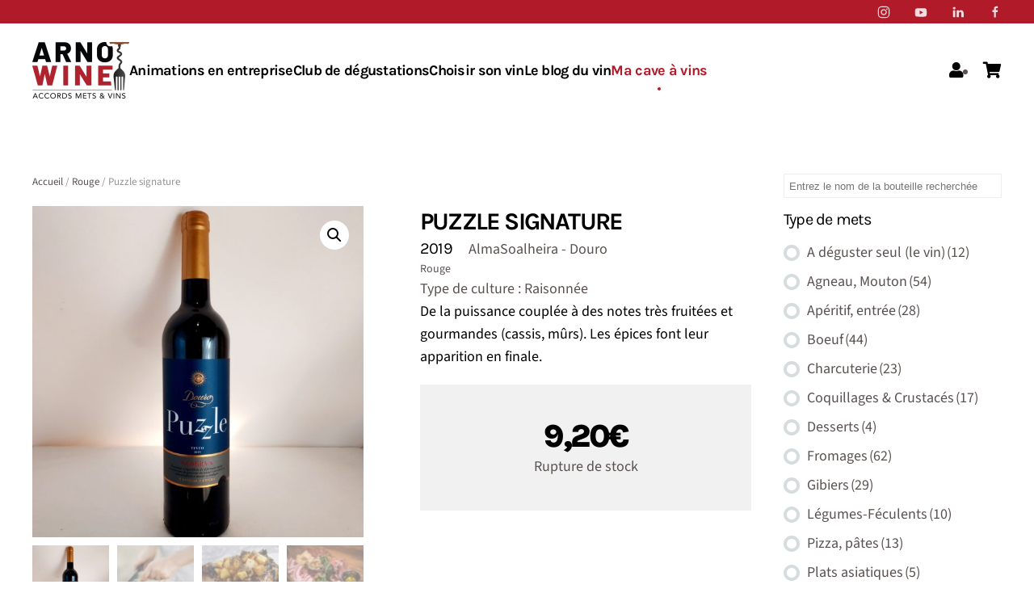

--- FILE ---
content_type: text/html; charset=UTF-8
request_url: https://arno.wine/produit/puzzle-signature-vin-portugal/
body_size: 32498
content:
<!DOCTYPE html>
<html lang="fr-FR">
    <head>
        <meta charset="UTF-8">
        <meta name="viewport" content="width=device-width, initial-scale=1">
        <link rel="icon" href="/wp-content/uploads/2021/05/LOGO_SITE_1.png" sizes="any">
                <link rel="apple-touch-icon" href="/wp-content/uploads/2021/05/LOGO_SITE_1.png">
                <meta name='robots' content='index, follow, max-image-preview:large, max-snippet:-1, max-video-preview:-1' />

	<!-- This site is optimized with the Yoast SEO plugin v26.8 - https://yoast.com/product/yoast-seo-wordpress/ -->
	<title>Puzzle signature - ArnoWine</title>
	<meta name="description" content="De la puissance couplée à des notes très fruitées et gourmandes (cassis, mûrs). Les épices font leur apparition en finale." />
	<link rel="canonical" href="https://arno.wine/produit/puzzle-signature-vin-portugal/" />
	<meta property="og:locale" content="fr_FR" />
	<meta property="og:type" content="article" />
	<meta property="og:title" content="Puzzle signature - ArnoWine" />
	<meta property="og:description" content="De la puissance couplée à des notes très fruitées et gourmandes (cassis, mûrs). Les épices font leur apparition en finale." />
	<meta property="og:url" content="https://arno.wine/produit/puzzle-signature-vin-portugal/" />
	<meta property="og:site_name" content="ArnoWine" />
	<meta property="article:publisher" content="https://www.facebook.com/Arnowine" />
	<meta property="article:modified_time" content="2025-04-16T11:49:11+00:00" />
	<meta property="og:image" content="https://arno.wine/wp-content/uploads/2022/12/20230119_144211-scaled.jpg" />
	<meta property="og:image:width" content="2560" />
	<meta property="og:image:height" content="2560" />
	<meta property="og:image:type" content="image/jpeg" />
	<meta name="twitter:card" content="summary_large_image" />
	<meta name="twitter:label1" content="Durée de lecture estimée" />
	<meta name="twitter:data1" content="1 minute" />
	<script type="application/ld+json" class="yoast-schema-graph">{"@context":"https://schema.org","@graph":[{"@type":"WebPage","@id":"https://arno.wine/produit/puzzle-signature-vin-portugal/","url":"https://arno.wine/produit/puzzle-signature-vin-portugal/","name":"Puzzle signature - ArnoWine","isPartOf":{"@id":"https://arno.wine/#website"},"primaryImageOfPage":{"@id":"https://arno.wine/produit/puzzle-signature-vin-portugal/#primaryimage"},"image":{"@id":"https://arno.wine/produit/puzzle-signature-vin-portugal/#primaryimage"},"thumbnailUrl":"https://arno.wine/wp-content/uploads/2022/12/20230119_144211-scaled.jpg","datePublished":"2022-12-06T15:19:21+00:00","dateModified":"2025-04-16T11:49:11+00:00","description":"De la puissance couplée à des notes très fruitées et gourmandes (cassis, mûrs). Les épices font leur apparition en finale.","breadcrumb":{"@id":"https://arno.wine/produit/puzzle-signature-vin-portugal/#breadcrumb"},"inLanguage":"fr-FR","potentialAction":[{"@type":"ReadAction","target":["https://arno.wine/produit/puzzle-signature-vin-portugal/"]}]},{"@type":"ImageObject","inLanguage":"fr-FR","@id":"https://arno.wine/produit/puzzle-signature-vin-portugal/#primaryimage","url":"https://arno.wine/wp-content/uploads/2022/12/20230119_144211-scaled.jpg","contentUrl":"https://arno.wine/wp-content/uploads/2022/12/20230119_144211-scaled.jpg","width":2560,"height":2560},{"@type":"BreadcrumbList","@id":"https://arno.wine/produit/puzzle-signature-vin-portugal/#breadcrumb","itemListElement":[{"@type":"ListItem","position":1,"name":"Accueil","item":"https://arno.wine/"},{"@type":"ListItem","position":2,"name":"Boutique","item":"https://arno.wine/degustation-cave-a-vin-nantes-sorinieres-arnowine/"},{"@type":"ListItem","position":3,"name":"Puzzle signature"}]},{"@type":"WebSite","@id":"https://arno.wine/#website","url":"https://arno.wine/","name":"ArnoWine","description":"Spécialiste des accords mets &amp; vins","publisher":{"@id":"https://arno.wine/#organization"},"potentialAction":[{"@type":"SearchAction","target":{"@type":"EntryPoint","urlTemplate":"https://arno.wine/?s={search_term_string}"},"query-input":{"@type":"PropertyValueSpecification","valueRequired":true,"valueName":"search_term_string"}}],"inLanguage":"fr-FR"},{"@type":"Organization","@id":"https://arno.wine/#organization","name":"ArnoWine","url":"https://arno.wine/","logo":{"@type":"ImageObject","inLanguage":"fr-FR","@id":"https://arno.wine/#/schema/logo/image/","url":"https://arno.wine/wp-content/uploads/2021/02/logo_arnowine.png","contentUrl":"https://arno.wine/wp-content/uploads/2021/02/logo_arnowine.png","width":593,"height":345,"caption":"ArnoWine"},"image":{"@id":"https://arno.wine/#/schema/logo/image/"},"sameAs":["https://www.facebook.com/Arnowine","https://www.instagram.com/arnowine","https://www.linkedin.com/in/arnaud-verdon-74464138/","https://www.youtube.com/channel/UCc4bd7GE1KPaoeRsfCxAiYA/videos"]}]}</script>
	<!-- / Yoast SEO plugin. -->


<link rel='dns-prefetch' href='//widgetlogic.org' />
<link rel='dns-prefetch' href='//use.fontawesome.com' />
<link rel="alternate" type="application/rss+xml" title="ArnoWine &raquo; Flux" href="https://arno.wine/feed/" />
<link rel="alternate" type="application/rss+xml" title="ArnoWine &raquo; Flux des commentaires" href="https://arno.wine/comments/feed/" />
<script type="text/javascript" id="wpp-js" src="https://arno.wine/wp-content/plugins/wordpress-popular-posts/assets/js/wpp.min.js?ver=7.3.6" data-sampling="0" data-sampling-rate="100" data-api-url="https://arno.wine/wp-json/wordpress-popular-posts" data-post-id="2604" data-token="81edaf9871" data-lang="0" data-debug="0"></script>
<link rel="alternate" type="application/rss+xml" title="ArnoWine &raquo; Puzzle signature Flux des commentaires" href="https://arno.wine/produit/puzzle-signature-vin-portugal/feed/" />
<link rel="alternate" title="oEmbed (JSON)" type="application/json+oembed" href="https://arno.wine/wp-json/oembed/1.0/embed?url=https%3A%2F%2Farno.wine%2Fproduit%2Fpuzzle-signature-vin-portugal%2F" />
<link rel="alternate" title="oEmbed (XML)" type="text/xml+oembed" href="https://arno.wine/wp-json/oembed/1.0/embed?url=https%3A%2F%2Farno.wine%2Fproduit%2Fpuzzle-signature-vin-portugal%2F&#038;format=xml" />
<style id='wp-img-auto-sizes-contain-inline-css' type='text/css'>
img:is([sizes=auto i],[sizes^="auto," i]){contain-intrinsic-size:3000px 1500px}
/*# sourceURL=wp-img-auto-sizes-contain-inline-css */
</style>
<style id='wp-emoji-styles-inline-css' type='text/css'>

	img.wp-smiley, img.emoji {
		display: inline !important;
		border: none !important;
		box-shadow: none !important;
		height: 1em !important;
		width: 1em !important;
		margin: 0 0.07em !important;
		vertical-align: -0.1em !important;
		background: none !important;
		padding: 0 !important;
	}
/*# sourceURL=wp-emoji-styles-inline-css */
</style>
<link rel='stylesheet' id='wp-block-library-css' href='https://arno.wine/wp-includes/css/dist/block-library/style.min.css?ver=6.9' type='text/css' media='all' />
<style id='global-styles-inline-css' type='text/css'>
:root{--wp--preset--aspect-ratio--square: 1;--wp--preset--aspect-ratio--4-3: 4/3;--wp--preset--aspect-ratio--3-4: 3/4;--wp--preset--aspect-ratio--3-2: 3/2;--wp--preset--aspect-ratio--2-3: 2/3;--wp--preset--aspect-ratio--16-9: 16/9;--wp--preset--aspect-ratio--9-16: 9/16;--wp--preset--color--black: #000000;--wp--preset--color--cyan-bluish-gray: #abb8c3;--wp--preset--color--white: #ffffff;--wp--preset--color--pale-pink: #f78da7;--wp--preset--color--vivid-red: #cf2e2e;--wp--preset--color--luminous-vivid-orange: #ff6900;--wp--preset--color--luminous-vivid-amber: #fcb900;--wp--preset--color--light-green-cyan: #7bdcb5;--wp--preset--color--vivid-green-cyan: #00d084;--wp--preset--color--pale-cyan-blue: #8ed1fc;--wp--preset--color--vivid-cyan-blue: #0693e3;--wp--preset--color--vivid-purple: #9b51e0;--wp--preset--gradient--vivid-cyan-blue-to-vivid-purple: linear-gradient(135deg,rgb(6,147,227) 0%,rgb(155,81,224) 100%);--wp--preset--gradient--light-green-cyan-to-vivid-green-cyan: linear-gradient(135deg,rgb(122,220,180) 0%,rgb(0,208,130) 100%);--wp--preset--gradient--luminous-vivid-amber-to-luminous-vivid-orange: linear-gradient(135deg,rgb(252,185,0) 0%,rgb(255,105,0) 100%);--wp--preset--gradient--luminous-vivid-orange-to-vivid-red: linear-gradient(135deg,rgb(255,105,0) 0%,rgb(207,46,46) 100%);--wp--preset--gradient--very-light-gray-to-cyan-bluish-gray: linear-gradient(135deg,rgb(238,238,238) 0%,rgb(169,184,195) 100%);--wp--preset--gradient--cool-to-warm-spectrum: linear-gradient(135deg,rgb(74,234,220) 0%,rgb(151,120,209) 20%,rgb(207,42,186) 40%,rgb(238,44,130) 60%,rgb(251,105,98) 80%,rgb(254,248,76) 100%);--wp--preset--gradient--blush-light-purple: linear-gradient(135deg,rgb(255,206,236) 0%,rgb(152,150,240) 100%);--wp--preset--gradient--blush-bordeaux: linear-gradient(135deg,rgb(254,205,165) 0%,rgb(254,45,45) 50%,rgb(107,0,62) 100%);--wp--preset--gradient--luminous-dusk: linear-gradient(135deg,rgb(255,203,112) 0%,rgb(199,81,192) 50%,rgb(65,88,208) 100%);--wp--preset--gradient--pale-ocean: linear-gradient(135deg,rgb(255,245,203) 0%,rgb(182,227,212) 50%,rgb(51,167,181) 100%);--wp--preset--gradient--electric-grass: linear-gradient(135deg,rgb(202,248,128) 0%,rgb(113,206,126) 100%);--wp--preset--gradient--midnight: linear-gradient(135deg,rgb(2,3,129) 0%,rgb(40,116,252) 100%);--wp--preset--font-size--small: 13px;--wp--preset--font-size--medium: 20px;--wp--preset--font-size--large: 36px;--wp--preset--font-size--x-large: 42px;--wp--preset--spacing--20: 0.44rem;--wp--preset--spacing--30: 0.67rem;--wp--preset--spacing--40: 1rem;--wp--preset--spacing--50: 1.5rem;--wp--preset--spacing--60: 2.25rem;--wp--preset--spacing--70: 3.38rem;--wp--preset--spacing--80: 5.06rem;--wp--preset--shadow--natural: 6px 6px 9px rgba(0, 0, 0, 0.2);--wp--preset--shadow--deep: 12px 12px 50px rgba(0, 0, 0, 0.4);--wp--preset--shadow--sharp: 6px 6px 0px rgba(0, 0, 0, 0.2);--wp--preset--shadow--outlined: 6px 6px 0px -3px rgb(255, 255, 255), 6px 6px rgb(0, 0, 0);--wp--preset--shadow--crisp: 6px 6px 0px rgb(0, 0, 0);}:where(.is-layout-flex){gap: 0.5em;}:where(.is-layout-grid){gap: 0.5em;}body .is-layout-flex{display: flex;}.is-layout-flex{flex-wrap: wrap;align-items: center;}.is-layout-flex > :is(*, div){margin: 0;}body .is-layout-grid{display: grid;}.is-layout-grid > :is(*, div){margin: 0;}:where(.wp-block-columns.is-layout-flex){gap: 2em;}:where(.wp-block-columns.is-layout-grid){gap: 2em;}:where(.wp-block-post-template.is-layout-flex){gap: 1.25em;}:where(.wp-block-post-template.is-layout-grid){gap: 1.25em;}.has-black-color{color: var(--wp--preset--color--black) !important;}.has-cyan-bluish-gray-color{color: var(--wp--preset--color--cyan-bluish-gray) !important;}.has-white-color{color: var(--wp--preset--color--white) !important;}.has-pale-pink-color{color: var(--wp--preset--color--pale-pink) !important;}.has-vivid-red-color{color: var(--wp--preset--color--vivid-red) !important;}.has-luminous-vivid-orange-color{color: var(--wp--preset--color--luminous-vivid-orange) !important;}.has-luminous-vivid-amber-color{color: var(--wp--preset--color--luminous-vivid-amber) !important;}.has-light-green-cyan-color{color: var(--wp--preset--color--light-green-cyan) !important;}.has-vivid-green-cyan-color{color: var(--wp--preset--color--vivid-green-cyan) !important;}.has-pale-cyan-blue-color{color: var(--wp--preset--color--pale-cyan-blue) !important;}.has-vivid-cyan-blue-color{color: var(--wp--preset--color--vivid-cyan-blue) !important;}.has-vivid-purple-color{color: var(--wp--preset--color--vivid-purple) !important;}.has-black-background-color{background-color: var(--wp--preset--color--black) !important;}.has-cyan-bluish-gray-background-color{background-color: var(--wp--preset--color--cyan-bluish-gray) !important;}.has-white-background-color{background-color: var(--wp--preset--color--white) !important;}.has-pale-pink-background-color{background-color: var(--wp--preset--color--pale-pink) !important;}.has-vivid-red-background-color{background-color: var(--wp--preset--color--vivid-red) !important;}.has-luminous-vivid-orange-background-color{background-color: var(--wp--preset--color--luminous-vivid-orange) !important;}.has-luminous-vivid-amber-background-color{background-color: var(--wp--preset--color--luminous-vivid-amber) !important;}.has-light-green-cyan-background-color{background-color: var(--wp--preset--color--light-green-cyan) !important;}.has-vivid-green-cyan-background-color{background-color: var(--wp--preset--color--vivid-green-cyan) !important;}.has-pale-cyan-blue-background-color{background-color: var(--wp--preset--color--pale-cyan-blue) !important;}.has-vivid-cyan-blue-background-color{background-color: var(--wp--preset--color--vivid-cyan-blue) !important;}.has-vivid-purple-background-color{background-color: var(--wp--preset--color--vivid-purple) !important;}.has-black-border-color{border-color: var(--wp--preset--color--black) !important;}.has-cyan-bluish-gray-border-color{border-color: var(--wp--preset--color--cyan-bluish-gray) !important;}.has-white-border-color{border-color: var(--wp--preset--color--white) !important;}.has-pale-pink-border-color{border-color: var(--wp--preset--color--pale-pink) !important;}.has-vivid-red-border-color{border-color: var(--wp--preset--color--vivid-red) !important;}.has-luminous-vivid-orange-border-color{border-color: var(--wp--preset--color--luminous-vivid-orange) !important;}.has-luminous-vivid-amber-border-color{border-color: var(--wp--preset--color--luminous-vivid-amber) !important;}.has-light-green-cyan-border-color{border-color: var(--wp--preset--color--light-green-cyan) !important;}.has-vivid-green-cyan-border-color{border-color: var(--wp--preset--color--vivid-green-cyan) !important;}.has-pale-cyan-blue-border-color{border-color: var(--wp--preset--color--pale-cyan-blue) !important;}.has-vivid-cyan-blue-border-color{border-color: var(--wp--preset--color--vivid-cyan-blue) !important;}.has-vivid-purple-border-color{border-color: var(--wp--preset--color--vivid-purple) !important;}.has-vivid-cyan-blue-to-vivid-purple-gradient-background{background: var(--wp--preset--gradient--vivid-cyan-blue-to-vivid-purple) !important;}.has-light-green-cyan-to-vivid-green-cyan-gradient-background{background: var(--wp--preset--gradient--light-green-cyan-to-vivid-green-cyan) !important;}.has-luminous-vivid-amber-to-luminous-vivid-orange-gradient-background{background: var(--wp--preset--gradient--luminous-vivid-amber-to-luminous-vivid-orange) !important;}.has-luminous-vivid-orange-to-vivid-red-gradient-background{background: var(--wp--preset--gradient--luminous-vivid-orange-to-vivid-red) !important;}.has-very-light-gray-to-cyan-bluish-gray-gradient-background{background: var(--wp--preset--gradient--very-light-gray-to-cyan-bluish-gray) !important;}.has-cool-to-warm-spectrum-gradient-background{background: var(--wp--preset--gradient--cool-to-warm-spectrum) !important;}.has-blush-light-purple-gradient-background{background: var(--wp--preset--gradient--blush-light-purple) !important;}.has-blush-bordeaux-gradient-background{background: var(--wp--preset--gradient--blush-bordeaux) !important;}.has-luminous-dusk-gradient-background{background: var(--wp--preset--gradient--luminous-dusk) !important;}.has-pale-ocean-gradient-background{background: var(--wp--preset--gradient--pale-ocean) !important;}.has-electric-grass-gradient-background{background: var(--wp--preset--gradient--electric-grass) !important;}.has-midnight-gradient-background{background: var(--wp--preset--gradient--midnight) !important;}.has-small-font-size{font-size: var(--wp--preset--font-size--small) !important;}.has-medium-font-size{font-size: var(--wp--preset--font-size--medium) !important;}.has-large-font-size{font-size: var(--wp--preset--font-size--large) !important;}.has-x-large-font-size{font-size: var(--wp--preset--font-size--x-large) !important;}
/*# sourceURL=global-styles-inline-css */
</style>

<style id='classic-theme-styles-inline-css' type='text/css'>
/*! This file is auto-generated */
.wp-block-button__link{color:#fff;background-color:#32373c;border-radius:9999px;box-shadow:none;text-decoration:none;padding:calc(.667em + 2px) calc(1.333em + 2px);font-size:1.125em}.wp-block-file__button{background:#32373c;color:#fff;text-decoration:none}
/*# sourceURL=/wp-includes/css/classic-themes.min.css */
</style>
<link rel='stylesheet' id='block-widget-css' href='https://arno.wine/wp-content/plugins/widget-logic/block_widget/css/widget.css?ver=1768237880' type='text/css' media='all' />
<style id='font-awesome-svg-styles-default-inline-css' type='text/css'>
.svg-inline--fa {
  display: inline-block;
  height: 1em;
  overflow: visible;
  vertical-align: -.125em;
}
/*# sourceURL=font-awesome-svg-styles-default-inline-css */
</style>
<link rel='stylesheet' id='font-awesome-svg-styles-css' href='https://arno.wine/wp-content/uploads/font-awesome/v5.15.3/css/svg-with-js.css' type='text/css' media='all' />
<style id='font-awesome-svg-styles-inline-css' type='text/css'>
   .wp-block-font-awesome-icon svg::before,
   .wp-rich-text-font-awesome-icon svg::before {content: unset;}
/*# sourceURL=font-awesome-svg-styles-inline-css */
</style>
<link rel='stylesheet' id='chronopost-css' href='https://arno.wine/wp-content/plugins/chronopost_1.2.3_for_woocommerce_3.x/public/css/chronopost-public.css?ver=1.2.15' type='text/css' media='all' />
<link rel='stylesheet' id='chronopost-leaflet-css' href='https://arno.wine/wp-content/plugins/chronopost_1.2.3_for_woocommerce_3.x/public/css/leaflet/leaflet.css?ver=1.2.15' type='text/css' media='all' />
<link rel='stylesheet' id='chronopost-fancybox-css' href='https://arno.wine/wp-content/plugins/chronopost_1.2.3_for_woocommerce_3.x/public/vendor/fancybox/jquery.fancybox.min.css?ver=6.9' type='text/css' media='all' />
<link rel='stylesheet' id='contact-form-7-css' href='https://arno.wine/wp-content/plugins/contact-form-7/includes/css/styles.css?ver=6.1.4' type='text/css' media='all' />
<link rel='stylesheet' id='woof-css' href='https://arno.wine/wp-content/plugins/woocommerce-products-filter/css/front.css?ver=1.3.7.4' type='text/css' media='all' />
<style id='woof-inline-css' type='text/css'>

.woof_products_top_panel li span, .woof_products_top_panel2 li span{background: url(https://arno.wine/wp-content/plugins/woocommerce-products-filter/img/delete.png);background-size: 14px 14px;background-repeat: no-repeat;background-position: right;}
.woof_edit_view{
                    display: none;
                }
.woof_price_search_container .price_slider_amount button.button{
                        display: none;
                    }

                    /***** END: hiding submit button of the price slider ******/

/*# sourceURL=woof-inline-css */
</style>
<link rel='stylesheet' id='chosen-drop-down-css' href='https://arno.wine/wp-content/plugins/woocommerce-products-filter/js/chosen/chosen.min.css?ver=1.3.7.4' type='text/css' media='all' />
<link rel='stylesheet' id='icheck-jquery-color-flat-css' href='https://arno.wine/wp-content/plugins/woocommerce-products-filter/js/icheck/skins/flat/_all.css?ver=1.3.7.4' type='text/css' media='all' />
<link rel='stylesheet' id='icheck-jquery-color-square-css' href='https://arno.wine/wp-content/plugins/woocommerce-products-filter/js/icheck/skins/square/_all.css?ver=1.3.7.4' type='text/css' media='all' />
<link rel='stylesheet' id='icheck-jquery-color-minimal-css' href='https://arno.wine/wp-content/plugins/woocommerce-products-filter/js/icheck/skins/minimal/_all.css?ver=1.3.7.4' type='text/css' media='all' />
<link rel='stylesheet' id='woof_by_author_html_items-css' href='https://arno.wine/wp-content/plugins/woocommerce-products-filter/ext/by_author/css/by_author.css?ver=1.3.7.4' type='text/css' media='all' />
<link rel='stylesheet' id='woof_by_featured_html_items-css' href='https://arno.wine/wp-content/plugins/woocommerce-products-filter/ext/by_featured/css/by_featured.css?ver=1.3.7.4' type='text/css' media='all' />
<link rel='stylesheet' id='woof_by_instock_html_items-css' href='https://arno.wine/wp-content/plugins/woocommerce-products-filter/ext/by_instock/css/by_instock.css?ver=1.3.7.4' type='text/css' media='all' />
<link rel='stylesheet' id='woof_by_onsales_html_items-css' href='https://arno.wine/wp-content/plugins/woocommerce-products-filter/ext/by_onsales/css/by_onsales.css?ver=1.3.7.4' type='text/css' media='all' />
<link rel='stylesheet' id='woof_by_text_html_items-css' href='https://arno.wine/wp-content/plugins/woocommerce-products-filter/ext/by_text/assets/css/front.css?ver=1.3.7.4' type='text/css' media='all' />
<link rel='stylesheet' id='woof_label_html_items-css' href='https://arno.wine/wp-content/plugins/woocommerce-products-filter/ext/label/css/html_types/label.css?ver=1.3.7.4' type='text/css' media='all' />
<link rel='stylesheet' id='woof_select_radio_check_html_items-css' href='https://arno.wine/wp-content/plugins/woocommerce-products-filter/ext/select_radio_check/css/html_types/select_radio_check.css?ver=1.3.7.4' type='text/css' media='all' />
<link rel='stylesheet' id='woof_sd_html_items_checkbox-css' href='https://arno.wine/wp-content/plugins/woocommerce-products-filter/ext/smart_designer/css/elements/checkbox.css?ver=1.3.7.4' type='text/css' media='all' />
<link rel='stylesheet' id='woof_sd_html_items_radio-css' href='https://arno.wine/wp-content/plugins/woocommerce-products-filter/ext/smart_designer/css/elements/radio.css?ver=1.3.7.4' type='text/css' media='all' />
<link rel='stylesheet' id='woof_sd_html_items_switcher-css' href='https://arno.wine/wp-content/plugins/woocommerce-products-filter/ext/smart_designer/css/elements/switcher.css?ver=1.3.7.4' type='text/css' media='all' />
<link rel='stylesheet' id='woof_sd_html_items_color-css' href='https://arno.wine/wp-content/plugins/woocommerce-products-filter/ext/smart_designer/css/elements/color.css?ver=1.3.7.4' type='text/css' media='all' />
<link rel='stylesheet' id='woof_sd_html_items_tooltip-css' href='https://arno.wine/wp-content/plugins/woocommerce-products-filter/ext/smart_designer/css/tooltip.css?ver=1.3.7.4' type='text/css' media='all' />
<link rel='stylesheet' id='woof_sd_html_items_front-css' href='https://arno.wine/wp-content/plugins/woocommerce-products-filter/ext/smart_designer/css/front.css?ver=1.3.7.4' type='text/css' media='all' />
<link rel='stylesheet' id='woof-switcher23-css' href='https://arno.wine/wp-content/plugins/woocommerce-products-filter/css/switcher.css?ver=1.3.7.4' type='text/css' media='all' />
<link rel='stylesheet' id='photoswipe-css' href='https://arno.wine/wp-content/plugins/woocommerce/assets/css/photoswipe/photoswipe.min.css?ver=10.4.3' type='text/css' media='all' />
<link rel='stylesheet' id='photoswipe-default-skin-css' href='https://arno.wine/wp-content/plugins/woocommerce/assets/css/photoswipe/default-skin/default-skin.min.css?ver=10.4.3' type='text/css' media='all' />
<style id='woocommerce-inline-inline-css' type='text/css'>
.woocommerce form .form-row .required { visibility: visible; }
/*# sourceURL=woocommerce-inline-inline-css */
</style>
<link rel='stylesheet' id='wordpress-popular-posts-css-css' href='https://arno.wine/wp-content/plugins/wordpress-popular-posts/assets/css/wpp.css?ver=7.3.6' type='text/css' media='all' />
<link rel='stylesheet' id='font-awesome-official-css' href='https://use.fontawesome.com/releases/v5.15.3/css/all.css' type='text/css' media='all' integrity="sha384-SZXxX4whJ79/gErwcOYf+zWLeJdY/qpuqC4cAa9rOGUstPomtqpuNWT9wdPEn2fk" crossorigin="anonymous" />
<link rel='stylesheet' id='flexible-shipping-free-shipping-css' href='https://arno.wine/wp-content/plugins/flexible-shipping/assets/dist/css/free-shipping.css?ver=6.5.4.2' type='text/css' media='all' />
<link rel='stylesheet' id='font-awesome-official-v4shim-css' href='https://use.fontawesome.com/releases/v5.15.3/css/v4-shims.css' type='text/css' media='all' integrity="sha384-C2B+KlPW+WkR0Ld9loR1x3cXp7asA0iGVodhCoJ4hwrWm/d9qKS59BGisq+2Y0/D" crossorigin="anonymous" />
<style id='font-awesome-official-v4shim-inline-css' type='text/css'>
@font-face {
font-family: "FontAwesome";
font-display: block;
src: url("https://use.fontawesome.com/releases/v5.15.3/webfonts/fa-brands-400.eot"),
		url("https://use.fontawesome.com/releases/v5.15.3/webfonts/fa-brands-400.eot?#iefix") format("embedded-opentype"),
		url("https://use.fontawesome.com/releases/v5.15.3/webfonts/fa-brands-400.woff2") format("woff2"),
		url("https://use.fontawesome.com/releases/v5.15.3/webfonts/fa-brands-400.woff") format("woff"),
		url("https://use.fontawesome.com/releases/v5.15.3/webfonts/fa-brands-400.ttf") format("truetype"),
		url("https://use.fontawesome.com/releases/v5.15.3/webfonts/fa-brands-400.svg#fontawesome") format("svg");
}

@font-face {
font-family: "FontAwesome";
font-display: block;
src: url("https://use.fontawesome.com/releases/v5.15.3/webfonts/fa-solid-900.eot"),
		url("https://use.fontawesome.com/releases/v5.15.3/webfonts/fa-solid-900.eot?#iefix") format("embedded-opentype"),
		url("https://use.fontawesome.com/releases/v5.15.3/webfonts/fa-solid-900.woff2") format("woff2"),
		url("https://use.fontawesome.com/releases/v5.15.3/webfonts/fa-solid-900.woff") format("woff"),
		url("https://use.fontawesome.com/releases/v5.15.3/webfonts/fa-solid-900.ttf") format("truetype"),
		url("https://use.fontawesome.com/releases/v5.15.3/webfonts/fa-solid-900.svg#fontawesome") format("svg");
}

@font-face {
font-family: "FontAwesome";
font-display: block;
src: url("https://use.fontawesome.com/releases/v5.15.3/webfonts/fa-regular-400.eot"),
		url("https://use.fontawesome.com/releases/v5.15.3/webfonts/fa-regular-400.eot?#iefix") format("embedded-opentype"),
		url("https://use.fontawesome.com/releases/v5.15.3/webfonts/fa-regular-400.woff2") format("woff2"),
		url("https://use.fontawesome.com/releases/v5.15.3/webfonts/fa-regular-400.woff") format("woff"),
		url("https://use.fontawesome.com/releases/v5.15.3/webfonts/fa-regular-400.ttf") format("truetype"),
		url("https://use.fontawesome.com/releases/v5.15.3/webfonts/fa-regular-400.svg#fontawesome") format("svg");
unicode-range: U+F004-F005,U+F007,U+F017,U+F022,U+F024,U+F02E,U+F03E,U+F044,U+F057-F059,U+F06E,U+F070,U+F075,U+F07B-F07C,U+F080,U+F086,U+F089,U+F094,U+F09D,U+F0A0,U+F0A4-F0A7,U+F0C5,U+F0C7-F0C8,U+F0E0,U+F0EB,U+F0F3,U+F0F8,U+F0FE,U+F111,U+F118-F11A,U+F11C,U+F133,U+F144,U+F146,U+F14A,U+F14D-F14E,U+F150-F152,U+F15B-F15C,U+F164-F165,U+F185-F186,U+F191-F192,U+F1AD,U+F1C1-F1C9,U+F1CD,U+F1D8,U+F1E3,U+F1EA,U+F1F6,U+F1F9,U+F20A,U+F247-F249,U+F24D,U+F254-F25B,U+F25D,U+F267,U+F271-F274,U+F279,U+F28B,U+F28D,U+F2B5-F2B6,U+F2B9,U+F2BB,U+F2BD,U+F2C1-F2C2,U+F2D0,U+F2D2,U+F2DC,U+F2ED,U+F328,U+F358-F35B,U+F3A5,U+F3D1,U+F410,U+F4AD;
}
/*# sourceURL=font-awesome-official-v4shim-inline-css */
</style>
<link href="https://arno.wine/wp-content/themes/yootheme-arnowine/css/theme.1.css?ver=1763036785" rel="stylesheet">
<link href="https://arno.wine/wp-content/themes/yootheme-arnowine/css/custom.css?ver=4.3.6" rel="stylesheet">
<script type="text/javascript" id="woof-husky-js-extra">
/* <![CDATA[ */
var woof_husky_txt = {"ajax_url":"https://arno.wine/wp-admin/admin-ajax.php","plugin_uri":"https://arno.wine/wp-content/plugins/woocommerce-products-filter/ext/by_text/","loader":"https://arno.wine/wp-content/plugins/woocommerce-products-filter/ext/by_text/assets/img/ajax-loader.gif","not_found":"Nothing found!","prev":"Prev","next":"Next","site_link":"https://arno.wine","default_data":{"placeholder":"Entrez le nom de la bouteille recherch\u00e9e","behavior":"title_or_content_or_excerpt","search_by_full_word":"0","autocomplete":1,"how_to_open_links":"0","taxonomy_compatibility":0,"sku_compatibility":"0","custom_fields":"","search_desc_variant":"0","view_text_length":10,"min_symbols":3,"max_posts":10,"image":"","notes_for_customer":"","template":"default","max_open_height":300,"page":0}};
//# sourceURL=woof-husky-js-extra
/* ]]> */
</script>
<script type="text/javascript" src="https://arno.wine/wp-content/plugins/woocommerce-products-filter/ext/by_text/assets/js/husky.js?ver=1.3.7.4" id="woof-husky-js"></script>
<script type="text/javascript" src="https://arno.wine/wp-content/plugins/chronopost_1.2.3_for_woocommerce_3.x/public/js/leaflet.js?ver=2.0" id="chronopost-leaflet-js"></script>
<script type="text/javascript" src="https://arno.wine/wp-includes/js/jquery/jquery.min.js?ver=3.7.1" id="jquery-core-js"></script>
<script type="text/javascript" src="https://arno.wine/wp-includes/js/jquery/jquery-migrate.min.js?ver=3.4.1" id="jquery-migrate-js"></script>
<script type="text/javascript" src="https://arno.wine/wp-content/plugins/woocommerce/assets/js/jquery-blockui/jquery.blockUI.min.js?ver=2.7.0-wc.10.4.3" id="wc-jquery-blockui-js" data-wp-strategy="defer"></script>
<script type="text/javascript" src="https://arno.wine/wp-content/plugins/woocommerce/assets/js/js-cookie/js.cookie.min.js?ver=2.1.4-wc.10.4.3" id="wc-js-cookie-js" data-wp-strategy="defer"></script>
<script type="text/javascript" id="woocommerce-js-extra">
/* <![CDATA[ */
var woocommerce_params = {"ajax_url":"/wp-admin/admin-ajax.php","wc_ajax_url":"/?wc-ajax=%%endpoint%%","i18n_password_show":"Afficher le mot de passe","i18n_password_hide":"Masquer le mot de passe"};
//# sourceURL=woocommerce-js-extra
/* ]]> */
</script>
<script type="text/javascript" src="https://arno.wine/wp-content/plugins/woocommerce/assets/js/frontend/woocommerce.min.js?ver=10.4.3" id="woocommerce-js" data-wp-strategy="defer"></script>
<script type="text/javascript" src="https://arno.wine/wp-content/plugins/chronopost_1.2.3_for_woocommerce_3.x/public/vendor/fancybox/jquery.fancybox.min.js?ver=3.1.20" id="chronopost-fancybox-js"></script>
<script type="text/javascript" id="chronomap-js-extra">
/* <![CDATA[ */
var Chronomap = {"ajaxurl":"https://arno.wine/wp-admin/admin-ajax.php","chrono_nonce":"c4eff51c70","no_pickup_relay":"S\u00e9lectionner un point relais","pickup_relay_edit_text":"Modifier","loading_txt":"Veuillez patienter\u2026","day_mon":"Lun","day_tue":"Mar","day_wed":"Mer","day_thu":"Jeu","day_fri":"Ven","day_sat":"Sam","day_sun":"Dim","infos":"Infos","opening_hours":"Horaires","closed":"Ferm\u00e9"};
//# sourceURL=chronomap-js-extra
/* ]]> */
</script>
<script type="text/javascript" src="https://arno.wine/wp-content/plugins/chronopost_1.2.3_for_woocommerce_3.x/public/js/chronomap.plugin.js?ver=1.2.15" id="chronomap-js"></script>
<script type="text/javascript" id="chronoprecise-js-extra">
/* <![CDATA[ */
var Chronoprecise = {"ajaxurl":"https://arno.wine/wp-admin/admin-ajax.php","chrono_nonce":"c4eff51c70","prev_week_txt":"Semaine pr\u00e9c\u00e9dente","next_week_txt":"Semaine suivante"};
//# sourceURL=chronoprecise-js-extra
/* ]]> */
</script>
<script type="text/javascript" src="https://arno.wine/wp-content/plugins/chronopost_1.2.3_for_woocommerce_3.x/public/js/chronoprecise.plugin.js?ver=1.2.15" id="chronoprecise-js"></script>
<script type="text/javascript" src="https://arno.wine/wp-content/plugins/chronopost_1.2.3_for_woocommerce_3.x/public/js/chronopost-public.js?ver=1.2.15" id="chronopost-js"></script>
<script type="text/javascript" id="wc-add-to-cart-js-extra">
/* <![CDATA[ */
var wc_add_to_cart_params = {"ajax_url":"/wp-admin/admin-ajax.php","wc_ajax_url":"/?wc-ajax=%%endpoint%%","i18n_view_cart":"Voir le panier","cart_url":"https://arno.wine/panier/","is_cart":"","cart_redirect_after_add":"no"};
//# sourceURL=wc-add-to-cart-js-extra
/* ]]> */
</script>
<script type="text/javascript" src="https://arno.wine/wp-content/plugins/woocommerce/assets/js/frontend/add-to-cart.min.js?ver=10.4.3" id="wc-add-to-cart-js" defer="defer" data-wp-strategy="defer"></script>
<script type="text/javascript" src="https://arno.wine/wp-content/plugins/woocommerce/assets/js/zoom/jquery.zoom.min.js?ver=1.7.21-wc.10.4.3" id="wc-zoom-js" defer="defer" data-wp-strategy="defer"></script>
<script type="text/javascript" src="https://arno.wine/wp-content/plugins/woocommerce/assets/js/flexslider/jquery.flexslider.min.js?ver=2.7.2-wc.10.4.3" id="wc-flexslider-js" defer="defer" data-wp-strategy="defer"></script>
<script type="text/javascript" src="https://arno.wine/wp-content/plugins/woocommerce/assets/js/photoswipe/photoswipe.min.js?ver=4.1.1-wc.10.4.3" id="wc-photoswipe-js" defer="defer" data-wp-strategy="defer"></script>
<script type="text/javascript" src="https://arno.wine/wp-content/plugins/woocommerce/assets/js/photoswipe/photoswipe-ui-default.min.js?ver=4.1.1-wc.10.4.3" id="wc-photoswipe-ui-default-js" defer="defer" data-wp-strategy="defer"></script>
<script type="text/javascript" id="wc-single-product-js-extra">
/* <![CDATA[ */
var wc_single_product_params = {"i18n_required_rating_text":"Veuillez s\u00e9lectionner une note","i18n_rating_options":["1\u00a0\u00e9toile sur 5","2\u00a0\u00e9toiles sur 5","3\u00a0\u00e9toiles sur 5","4\u00a0\u00e9toiles sur 5","5\u00a0\u00e9toiles sur 5"],"i18n_product_gallery_trigger_text":"Voir la galerie d\u2019images en plein \u00e9cran","review_rating_required":"yes","flexslider":{"rtl":false,"animation":"slide","smoothHeight":true,"directionNav":false,"controlNav":"thumbnails","slideshow":false,"animationSpeed":500,"animationLoop":false,"allowOneSlide":false},"zoom_enabled":"1","zoom_options":[],"photoswipe_enabled":"1","photoswipe_options":{"shareEl":false,"closeOnScroll":false,"history":false,"hideAnimationDuration":0,"showAnimationDuration":0},"flexslider_enabled":"1"};
//# sourceURL=wc-single-product-js-extra
/* ]]> */
</script>
<script type="text/javascript" src="https://arno.wine/wp-content/plugins/woocommerce/assets/js/frontend/single-product.min.js?ver=10.4.3" id="wc-single-product-js" defer="defer" data-wp-strategy="defer"></script>
<link rel="https://api.w.org/" href="https://arno.wine/wp-json/" /><link rel="alternate" title="JSON" type="application/json" href="https://arno.wine/wp-json/wp/v2/product/2604" /><link rel="EditURI" type="application/rsd+xml" title="RSD" href="https://arno.wine/xmlrpc.php?rsd" />
<meta name="generator" content="WordPress 6.9" />
<meta name="generator" content="WooCommerce 10.4.3" />
<link rel='shortlink' href='https://arno.wine/?p=2604' />
            <style id="wpp-loading-animation-styles">@-webkit-keyframes bgslide{from{background-position-x:0}to{background-position-x:-200%}}@keyframes bgslide{from{background-position-x:0}to{background-position-x:-200%}}.wpp-widget-block-placeholder,.wpp-shortcode-placeholder{margin:0 auto;width:60px;height:3px;background:#dd3737;background:linear-gradient(90deg,#dd3737 0%,#571313 10%,#dd3737 100%);background-size:200% auto;border-radius:3px;-webkit-animation:bgslide 1s infinite linear;animation:bgslide 1s infinite linear}</style>
            	<noscript><style>.woocommerce-product-gallery{ opacity: 1 !important; }</style></noscript>
	<script src="https://arno.wine/wp-content/themes/yootheme/packages/theme-analytics/app/analytics.min.js?ver=4.3.6" defer></script>
<script src="https://arno.wine/wp-content/themes/yootheme/packages/theme-cookie/app/cookie.min.js?ver=4.3.6" defer></script>
<script src="https://arno.wine/wp-content/themes/yootheme/vendor/assets/uikit/dist/js/uikit.min.js?ver=4.3.6"></script>
<script src="https://arno.wine/wp-content/themes/yootheme/vendor/assets/uikit/dist/js/uikit-icons-kitchen-daily.min.js?ver=4.3.6"></script>
<script src="https://arno.wine/wp-content/themes/yootheme/js/theme.js?ver=4.3.6"></script>
<script>window.yootheme ||= {}; var $theme = yootheme.theme = {"i18n":{"close":{"label":"Close"},"totop":{"label":"Back to top"},"marker":{"label":"Open"},"navbarToggleIcon":{"label":"Open menu"},"paginationPrevious":{"label":"Previous page"},"paginationNext":{"label":"Next page"},"searchIcon":{"toggle":"Open Search","submit":"Submit Search"},"slider":{"next":"Next slide","previous":"Previous slide","slideX":"Slide %s","slideLabel":"%s of %s"},"slideshow":{"next":"Next slide","previous":"Previous slide","slideX":"Slide %s","slideLabel":"%s of %s"},"lightboxPanel":{"next":"Next slide","previous":"Previous slide","slideLabel":"%s of %s","close":"Close"}},"google_analytics":"UA-199204279-1","google_analytics_anonymize":"","cookie":{"mode":"consent","template":"<div class=\"tm-cookie-banner uk-section uk-section-xsmall uk-section-secondary uk-position-bottom uk-position-fixed\">\n        <div class=\"uk-container uk-container-expand uk-text-center\">\n\n            En utilisant ce site web, vous acceptez l'utilisation de cookies comme d\u00e9crit dans notre politique de confidentialit\u00e9.\n                            <button type=\"button\" class=\"js-accept uk-button uk-button-default uk-margin-small-left\" data-uk-toggle=\"target: !.uk-section; animation: true\">Ok<\/button>\n            \n                        <button type=\"button\" class=\"js-reject uk-button uk-button-default uk-margin-small-left\" data-uk-toggle=\"target: !.uk-section; animation: true\">Non merci<\/button>\n            \n        <\/div>\n    <\/div>","position":"bottom"}};</script>
<script>UIkit.util.ready(function () {
        UIkit.util.$$('.uk-navbar-nav a, .uk-nav a').forEach(function(el) {
                if (location.hostname == el.hostname && location.pathname == el.pathname && el.href != '#') {
                        UIkit.scroll(el, {offset: 50});
                        UIkit.util.on(el, 'beforescroll', function() {
                                UIkit.offcanvas('#tm-mobile').hide();
                        });
                }
        });
});</script><link rel="icon" href="/wp-content/uploads/2021/05/LOGO_SITE_1.png" sizes="any">
<link rel="apple-touch-icon" href="/wp-content/uploads/2021/05/LOGO_SITE_1.png">
		<style type="text/css" id="wp-custom-css">
			.elementor-nav-menu .elementor-item {
    font-size: 22px !important; /* Taille plus grande */
    font-weight: bold !important; /* Texte plus visible */
    color: #ffffff !important; /* Blanc pour la couleur, ajuste si besoin */
}
li.menu-item-has-children:hover > ul.sub-menu:empty {
    display: none !important;
}






		</style>
		    <link rel='stylesheet' id='wc-blocks-style-css' href='https://arno.wine/wp-content/plugins/woocommerce/assets/client/blocks/wc-blocks.css?ver=wc-10.4.3' type='text/css' media='all' />
<link rel='stylesheet' id='woof_sections_style-css' href='https://arno.wine/wp-content/plugins/woocommerce-products-filter/ext/sections/css/sections.css?ver=1.3.7.4' type='text/css' media='all' />
<link rel='stylesheet' id='woof_tooltip-css-css' href='https://arno.wine/wp-content/plugins/woocommerce-products-filter/js/tooltip/css/tooltipster.bundle.min.css?ver=1.3.7.4' type='text/css' media='all' />
<link rel='stylesheet' id='woof_tooltip-css-noir-css' href='https://arno.wine/wp-content/plugins/woocommerce-products-filter/js/tooltip/css/plugins/tooltipster/sideTip/themes/tooltipster-sideTip-noir.min.css?ver=1.3.7.4' type='text/css' media='all' />
<link rel='stylesheet' id='ion.range-slider-css' href='https://arno.wine/wp-content/plugins/woocommerce-products-filter/js/ion.range-slider/css/ion.rangeSlider.css?ver=1.3.7.4' type='text/css' media='all' />
<link rel='stylesheet' id='woof-front-builder-css-css' href='https://arno.wine/wp-content/plugins/woocommerce-products-filter/ext/front_builder/css/front-builder.css?ver=1.3.7.4' type='text/css' media='all' />
<link rel='stylesheet' id='woof-slideout-tab-css-css' href='https://arno.wine/wp-content/plugins/woocommerce-products-filter/ext/slideout/css/jquery.tabSlideOut.css?ver=1.3.7.4' type='text/css' media='all' />
<link rel='stylesheet' id='woof-slideout-css-css' href='https://arno.wine/wp-content/plugins/woocommerce-products-filter/ext/slideout/css/slideout.css?ver=1.3.7.4' type='text/css' media='all' />
</head>
    <body class="wp-singular product-template-default single single-product postid-2604 wp-custom-logo wp-theme-yootheme wp-child-theme-yootheme-arnowine  theme-yootheme woocommerce woocommerce-page woocommerce-no-js">

        
        <div class="uk-hidden-visually uk-notification uk-notification-top-left uk-width-auto">
            <div class="uk-notification-message">
                <a href="#tm-main">Skip to main content</a>
            </div>
        </div>

        
        
        <div class="tm-page">

                        


<header class="tm-header-mobile uk-hidden@m">


    
        <div class="uk-navbar-container">

            <div class="uk-container uk-container-expand">
                <nav class="uk-navbar" uk-navbar="{&quot;align&quot;:&quot;left&quot;,&quot;container&quot;:&quot;.tm-header-mobile&quot;,&quot;boundary&quot;:&quot;.tm-header-mobile .uk-navbar-container&quot;}">

                                        <div class="uk-navbar-left">

                        
                                                    <a uk-toggle href="#tm-dialog-mobile" class="uk-navbar-toggle">

        
        <div uk-navbar-toggle-icon></div>

        
    </a>                        
                    </div>
                    
                                        <div class="uk-navbar-center">

                                                    <a href="https://arno.wine/" aria-label="Retourner à l'accueil" class="uk-logo uk-navbar-item">
    <picture>
<source type="image/webp" srcset="/wp-content/themes/yootheme/cache/bf/logo_arnowine-bfa04e24.webp 80w, /wp-content/themes/yootheme/cache/0a/logo_arnowine-0a8859aa.webp 160w" sizes="(min-width: 80px) 80px">
<img alt="ArnoWine" loading="eager" src="/wp-content/themes/yootheme/cache/8d/logo_arnowine-8def4273.png" width="80" height="46">
</picture></a>                        
                        
                    </div>
                    
                                        <div class="uk-navbar-right">

                        
                        
<ul class="uk-navbar-nav">
    
	<li class="menu-item menu-item-type-post_type menu-item-object-page"><a href="https://arno.wine/mon-compte/"> <i class="fas fa-user" title="Mon compte"></i></a></li></ul>

<div class="uk-navbar-item widget widget_custom_html" id="custom_html-5">

    
    <div class="textwidget custom-html-widget">
          <li><a class="menu-item cart-contents" href="https://arno.wine/panier/" title="Mon panier">

          
          </a></li>

          </div>
</div>

                    </div>
                    
                </nav>
            </div>

        </div>

    



        <div id="tm-dialog-mobile" uk-offcanvas="container: true; overlay: true" mode="push">
        <div class="uk-offcanvas-bar uk-flex uk-flex-column">

                        <button class="uk-offcanvas-close uk-close-large" type="button" uk-close uk-toggle="cls: uk-close-large; mode: media; media: @s"></button>
            
                        <div class="uk-margin-auto-bottom">
                
<div class="uk-grid uk-child-width-1-1" uk-grid>    <div>
<div class="uk-panel widget widget_nav_menu" id="nav_menu-7">

    
    
<ul class="uk-nav uk-nav-default">
    
	<li class="menu-item menu-item-type-post_type menu-item-object-page"><a href="https://arno.wine/animation-vin-entreprise-nantes/"> Animations en entreprise</a></li>
	<li class="menu-item menu-item-type-post_type menu-item-object-page"><a href="https://arno.wine/degustation-vins-nantes/"> Club de dégustations</a></li>
	<li class="menu-item menu-item-type-post_type menu-item-object-page"><a href="https://arno.wine/accords-mets-vins/"> Choisir son vin</a></li>
	<li class="menu-item menu-item-type-post_type menu-item-object-page"><a href="https://arno.wine/le-blog-du-vin/"> Le blog du vin</a></li>
	<li class="menu-item menu-item-type-post_type menu-item-object-page current_page_parent uk-active"><a href="https://arno.wine/degustation-cave-a-vin-nantes-sorinieres-arnowine/"> Ma cave à vins</a></li></ul>

</div>
</div>    <div>
<div class="uk-panel">

    
    <ul class="uk-flex-inline uk-flex-middle uk-flex-nowrap uk-grid-medium" uk-grid>                    <li><a href="https://www.instagram.com/arnowine" class="uk-preserve-width uk-icon-link" rel="noreferrer" target="_blank"><span uk-icon="icon: instagram;"></span></a></li>
                    <li><a href="https://www.youtube.com/channel/UCc4bd7GE1KPaoeRsfCxAiYA" class="uk-preserve-width uk-icon-link" rel="noreferrer" target="_blank"><span uk-icon="icon: youtube;"></span></a></li>
                    <li><a href="https://www.linkedin.com/in/arnaud-verdon-74464138/" class="uk-preserve-width uk-icon-link" rel="noreferrer" target="_blank"><span uk-icon="icon: linkedin;"></span></a></li>
                    <li><a href="https://www.facebook.com/Arnowine" class="uk-preserve-width uk-icon-link" rel="noreferrer" target="_blank"><span uk-icon="icon: facebook;"></span></a></li>
            </ul>
</div>
</div></div>            </div>
            
            
        </div>
    </div>
    
    
    

</header>


<div class="tm-toolbar tm-toolbar-default uk-visible@m">
    <div class="uk-container uk-flex uk-flex-middle uk-container-expand">

        
                <div class="uk-margin-auto-left">
            <div class="uk-grid-medium uk-child-width-auto uk-flex-middle" uk-grid="margin: uk-margin-small-top">
                <div>
<div class="uk-panel">

    
    <ul class="uk-flex-inline uk-flex-middle uk-flex-nowrap uk-grid-medium" uk-grid>                    <li><a href="https://www.instagram.com/arnowine" class="uk-preserve-width uk-icon-link" rel="noreferrer" target="_blank"><span uk-icon="icon: instagram; width: 16; height: 16;"></span></a></li>
                    <li><a href="https://www.youtube.com/channel/UCc4bd7GE1KPaoeRsfCxAiYA" class="uk-preserve-width uk-icon-link" rel="noreferrer" target="_blank"><span uk-icon="icon: youtube; width: 16; height: 16;"></span></a></li>
                    <li><a href="https://www.linkedin.com/in/arnaud-verdon-74464138/" class="uk-preserve-width uk-icon-link" rel="noreferrer" target="_blank"><span uk-icon="icon: linkedin; width: 16; height: 16;"></span></a></li>
                    <li><a href="https://www.facebook.com/Arnowine" class="uk-preserve-width uk-icon-link" rel="noreferrer" target="_blank"><span uk-icon="icon: facebook; width: 16; height: 16;"></span></a></li>
            </ul>
</div>
</div>            </div>
        </div>
        
    </div>
</div>

<header class="tm-header uk-visible@m">



        <div uk-sticky media="@m" cls-active="uk-navbar-sticky" sel-target=".uk-navbar-container">
    
        <div class="uk-navbar-container uk-navbar-primary">

            <div class="uk-container uk-container-expand">
                <nav class="uk-navbar" uk-navbar="{&quot;align&quot;:&quot;left&quot;,&quot;container&quot;:&quot;.tm-header &gt; [uk-sticky]&quot;,&quot;boundary&quot;:&quot;.tm-header .uk-navbar-container&quot;}">

                                        <div class="uk-navbar-left">

                                                    <a href="https://arno.wine/" aria-label="Retourner à l'accueil" class="uk-logo uk-navbar-item">
    <picture>
<source type="image/webp" srcset="/wp-content/themes/yootheme/cache/25/logo_arnowine-2599147f.webp 120w, /wp-content/themes/yootheme/cache/a9/logo_arnowine-a9e2f57b.webp 240w" sizes="(min-width: 120px) 120px">
<img alt="ArnoWine" loading="eager" src="/wp-content/themes/yootheme/cache/d0/logo_arnowine-d0a49f24.png" width="120" height="70">
</picture></a>                        
                                                    
<ul class="uk-navbar-nav">
    
	<li class="menu-item menu-item-type-post_type menu-item-object-page"><a href="https://arno.wine/animation-vin-entreprise-nantes/"> Animations en entreprise</a></li>
	<li class="menu-item menu-item-type-post_type menu-item-object-page"><a href="https://arno.wine/degustation-vins-nantes/"> Club de dégustations</a></li>
	<li class="menu-item menu-item-type-post_type menu-item-object-page"><a href="https://arno.wine/accords-mets-vins/"> Choisir son vin</a></li>
	<li class="menu-item menu-item-type-post_type menu-item-object-page"><a href="https://arno.wine/le-blog-du-vin/"> Le blog du vin</a></li>
	<li class="menu-item menu-item-type-post_type menu-item-object-page current_page_parent uk-active"><a href="https://arno.wine/degustation-cave-a-vin-nantes-sorinieres-arnowine/"> Ma cave à vins</a></li></ul>
                        
                        
                    </div>
                    
                    
                                        <div class="uk-navbar-right">

                        
                                                    
<ul class="uk-navbar-nav">
    
	<li class="menu-item menu-item-type-post_type menu-item-object-page"><a href="https://arno.wine/mon-compte/"> <i class="fas fa-user" title="Mon compte"></i></a></li></ul>

<div class="uk-navbar-item widget widget_custom_html" id="custom_html-3">

    
    <div class="textwidget custom-html-widget">
          <li><a class="menu-item cart-contents" href="https://arno.wine/panier/" title="Mon panier">

          
          </a></li>

          </div>
</div>
                        
                    </div>
                    
                </nav>
            </div>

        </div>

        </div>
    







</header>

            
            
            <main id="tm-main"  class="tm-main uk-section uk-section-default" uk-height-viewport="expand: true">

                                <div class="uk-container">

                    
                    <div class="uk-grid" uk-grid>
                        <div class="uk-width-expand@m">

                    
                            
                
	<div id="primary" class="content-area"><main id="main" class="site-main" role="main"><nav class="woocommerce-breadcrumb" aria-label="Breadcrumb"><a href="https://arno.wine">Accueil</a>&nbsp;&#47;&nbsp;<a href="https://arno.wine/product-category/rouge/">Rouge</a>&nbsp;&#47;&nbsp;Puzzle signature</nav>
					
			<div class="woocommerce-notices-wrapper"></div><div id="product-2604" class="product type-product post-2604 status-publish first outofstock product_cat-rouge has-post-thumbnail shipping-taxable purchasable product-type-simple">

	<div class="woocommerce-product-gallery woocommerce-product-gallery--with-images woocommerce-product-gallery--columns-4 images" data-columns="4" style="opacity: 0; transition: opacity .25s ease-in-out;">
	<figure class="woocommerce-product-gallery__wrapper">
		<div data-thumb="https://arno.wine/wp-content/uploads/2022/12/20230119_144211-100x100.jpg" data-thumb-alt="Puzzle signature" data-thumb-srcset="https://arno.wine/wp-content/uploads/2022/12/20230119_144211-100x100.jpg 100w, https://arno.wine/wp-content/uploads/2022/12/20230119_144211-300x300.jpg 300w, https://arno.wine/wp-content/uploads/2022/12/20230119_144211-1024x1024.jpg 1024w, https://arno.wine/wp-content/uploads/2022/12/20230119_144211-150x150.jpg 150w, https://arno.wine/wp-content/uploads/2022/12/20230119_144211-768x768.jpg 768w, https://arno.wine/wp-content/uploads/2022/12/20230119_144211-1536x1536.jpg 1536w, https://arno.wine/wp-content/uploads/2022/12/20230119_144211-2048x2048.jpg 2048w, https://arno.wine/wp-content/uploads/2022/12/20230119_144211-600x600.jpg 600w"  data-thumb-sizes="(max-width: 100px) 100vw, 100px" class="woocommerce-product-gallery__image"><a href="https://arno.wine/wp-content/uploads/2022/12/20230119_144211-scaled.jpg"><img width="600" height="600" src="https://arno.wine/wp-content/uploads/2022/12/20230119_144211-600x600.jpg" class="wp-post-image" alt="Puzzle signature" data-caption="" data-src="https://arno.wine/wp-content/uploads/2022/12/20230119_144211-scaled.jpg" data-large_image="https://arno.wine/wp-content/uploads/2022/12/20230119_144211-scaled.jpg" data-large_image_width="2560" data-large_image_height="2560" decoding="async" fetchpriority="high" srcset="https://arno.wine/wp-content/uploads/2022/12/20230119_144211-600x600.jpg 600w, https://arno.wine/wp-content/uploads/2022/12/20230119_144211-300x300.jpg 300w, https://arno.wine/wp-content/uploads/2022/12/20230119_144211-1024x1024.jpg 1024w, https://arno.wine/wp-content/uploads/2022/12/20230119_144211-150x150.jpg 150w, https://arno.wine/wp-content/uploads/2022/12/20230119_144211-768x768.jpg 768w, https://arno.wine/wp-content/uploads/2022/12/20230119_144211-1536x1536.jpg 1536w, https://arno.wine/wp-content/uploads/2022/12/20230119_144211-2048x2048.jpg 2048w, https://arno.wine/wp-content/uploads/2022/12/20230119_144211-100x100.jpg 100w" sizes="(max-width: 600px) 100vw, 600px" /></a></div><div data-thumb="https://arno.wine/wp-content/uploads/2022/07/max-delsid-oBwnHsjCx9A-unsplash-100x100.jpg" data-thumb-alt="Puzzle signature" data-thumb-srcset="https://arno.wine/wp-content/uploads/2022/07/max-delsid-oBwnHsjCx9A-unsplash-100x100.jpg 100w, https://arno.wine/wp-content/uploads/2022/07/max-delsid-oBwnHsjCx9A-unsplash-150x150.jpg 150w, https://arno.wine/wp-content/uploads/2022/07/max-delsid-oBwnHsjCx9A-unsplash-300x300.jpg 300w"  data-thumb-sizes="(max-width: 100px) 100vw, 100px" class="woocommerce-product-gallery__image"><a href="https://arno.wine/wp-content/uploads/2022/07/max-delsid-oBwnHsjCx9A-unsplash-scaled.jpg"><img width="600" height="898" src="https://arno.wine/wp-content/uploads/2022/07/max-delsid-oBwnHsjCx9A-unsplash-600x898.jpg" class="" alt="Puzzle signature" data-caption="" data-src="https://arno.wine/wp-content/uploads/2022/07/max-delsid-oBwnHsjCx9A-unsplash-scaled.jpg" data-large_image="https://arno.wine/wp-content/uploads/2022/07/max-delsid-oBwnHsjCx9A-unsplash-scaled.jpg" data-large_image_width="1710" data-large_image_height="2560" decoding="async" srcset="https://arno.wine/wp-content/uploads/2022/07/max-delsid-oBwnHsjCx9A-unsplash-600x898.jpg 600w, https://arno.wine/wp-content/uploads/2022/07/max-delsid-oBwnHsjCx9A-unsplash-200x300.jpg 200w, https://arno.wine/wp-content/uploads/2022/07/max-delsid-oBwnHsjCx9A-unsplash-684x1024.jpg 684w, https://arno.wine/wp-content/uploads/2022/07/max-delsid-oBwnHsjCx9A-unsplash-768x1150.jpg 768w, https://arno.wine/wp-content/uploads/2022/07/max-delsid-oBwnHsjCx9A-unsplash-1026x1536.jpg 1026w, https://arno.wine/wp-content/uploads/2022/07/max-delsid-oBwnHsjCx9A-unsplash-1368x2048.jpg 1368w, https://arno.wine/wp-content/uploads/2022/07/max-delsid-oBwnHsjCx9A-unsplash-scaled.jpg 1710w" sizes="(max-width: 600px) 100vw, 600px" /></a></div><div data-thumb="https://arno.wine/wp-content/uploads/2022/06/alex-munsell-Yr4n8O_3UPc-unsplash-100x100.jpg" data-thumb-alt="Puzzle signature" data-thumb-srcset="https://arno.wine/wp-content/uploads/2022/06/alex-munsell-Yr4n8O_3UPc-unsplash-100x100.jpg 100w, https://arno.wine/wp-content/uploads/2022/06/alex-munsell-Yr4n8O_3UPc-unsplash-150x150.jpg 150w, https://arno.wine/wp-content/uploads/2022/06/alex-munsell-Yr4n8O_3UPc-unsplash-300x300.jpg 300w"  data-thumb-sizes="(max-width: 100px) 100vw, 100px" class="woocommerce-product-gallery__image"><a href="https://arno.wine/wp-content/uploads/2022/06/alex-munsell-Yr4n8O_3UPc-unsplash-scaled.jpg"><img width="600" height="397" src="https://arno.wine/wp-content/uploads/2022/06/alex-munsell-Yr4n8O_3UPc-unsplash-600x397.jpg" class="" alt="Puzzle signature" data-caption="" data-src="https://arno.wine/wp-content/uploads/2022/06/alex-munsell-Yr4n8O_3UPc-unsplash-scaled.jpg" data-large_image="https://arno.wine/wp-content/uploads/2022/06/alex-munsell-Yr4n8O_3UPc-unsplash-scaled.jpg" data-large_image_width="2560" data-large_image_height="1696" decoding="async" srcset="https://arno.wine/wp-content/uploads/2022/06/alex-munsell-Yr4n8O_3UPc-unsplash-600x397.jpg 600w, https://arno.wine/wp-content/uploads/2022/06/alex-munsell-Yr4n8O_3UPc-unsplash-300x199.jpg 300w, https://arno.wine/wp-content/uploads/2022/06/alex-munsell-Yr4n8O_3UPc-unsplash-1024x678.jpg 1024w, https://arno.wine/wp-content/uploads/2022/06/alex-munsell-Yr4n8O_3UPc-unsplash-768x509.jpg 768w, https://arno.wine/wp-content/uploads/2022/06/alex-munsell-Yr4n8O_3UPc-unsplash-1536x1017.jpg 1536w, https://arno.wine/wp-content/uploads/2022/06/alex-munsell-Yr4n8O_3UPc-unsplash-2048x1356.jpg 2048w" sizes="(max-width: 600px) 100vw, 600px" /></a></div><div data-thumb="https://arno.wine/wp-content/uploads/2021/09/davey-gravy-3iPwRGpl7mc-unsplash-100x100.jpg" data-thumb-alt="Puzzle signature" data-thumb-srcset="https://arno.wine/wp-content/uploads/2021/09/davey-gravy-3iPwRGpl7mc-unsplash-100x100.jpg 100w, https://arno.wine/wp-content/uploads/2021/09/davey-gravy-3iPwRGpl7mc-unsplash-150x150.jpg 150w, https://arno.wine/wp-content/uploads/2021/09/davey-gravy-3iPwRGpl7mc-unsplash-300x300.jpg 300w"  data-thumb-sizes="(max-width: 100px) 100vw, 100px" class="woocommerce-product-gallery__image"><a href="https://arno.wine/wp-content/uploads/2021/09/davey-gravy-3iPwRGpl7mc-unsplash-scaled.jpg"><img width="600" height="750" src="https://arno.wine/wp-content/uploads/2021/09/davey-gravy-3iPwRGpl7mc-unsplash-600x750.jpg" class="" alt="Puzzle signature" data-caption="" data-src="https://arno.wine/wp-content/uploads/2021/09/davey-gravy-3iPwRGpl7mc-unsplash-scaled.jpg" data-large_image="https://arno.wine/wp-content/uploads/2021/09/davey-gravy-3iPwRGpl7mc-unsplash-scaled.jpg" data-large_image_width="2048" data-large_image_height="2560" decoding="async" loading="lazy" srcset="https://arno.wine/wp-content/uploads/2021/09/davey-gravy-3iPwRGpl7mc-unsplash-600x750.jpg 600w, https://arno.wine/wp-content/uploads/2021/09/davey-gravy-3iPwRGpl7mc-unsplash-240x300.jpg 240w, https://arno.wine/wp-content/uploads/2021/09/davey-gravy-3iPwRGpl7mc-unsplash-819x1024.jpg 819w, https://arno.wine/wp-content/uploads/2021/09/davey-gravy-3iPwRGpl7mc-unsplash-768x960.jpg 768w, https://arno.wine/wp-content/uploads/2021/09/davey-gravy-3iPwRGpl7mc-unsplash-1229x1536.jpg 1229w, https://arno.wine/wp-content/uploads/2021/09/davey-gravy-3iPwRGpl7mc-unsplash-1638x2048.jpg 1638w, https://arno.wine/wp-content/uploads/2021/09/davey-gravy-3iPwRGpl7mc-unsplash-scaled.jpg 2048w" sizes="auto, (max-width: 600px) 100vw, 600px" /></a></div>	</figure>
</div>

	<div class="summary entry-summary">
		<h1 class="product_title entry-title uk-margin-remove-bottom">Puzzle signature</h1><div><div><span class="uk-h4 uk-margin-right">2019</span><span class="">AlmaSoalheira</span><span class=""> - Douro</span><br /><div class="product_meta">

	
	
	<span class="posted_in"> <a href="https://arno.wine/product-category/rouge/" rel="tag">Rouge</a></span>
	
	
</div>
<span class="a51-culture uk-display-block">Type de culture : Raisonnée</span><div class="uk-text-large uk-text-emphasis">
	<p>De la puissance couplée à des notes très fruitées et gourmandes (cassis, mûrs). Les épices font leur apparition en finale.</p>
</div>
</div>
<div class="uk-card uk-card-default uk-card-body uk-text-center">
<p class="uk-h1 uk-margin-remove"><span class="woocommerce-Price-amount amount"><bdi>9,20<span class="woocommerce-Price-currencySymbol">&euro;</span></bdi></span></p>
<p class="stock out-of-stock uk-margin-remove">Rupture de stock</p>

	</div>
</div>	</div>

	<div style="clear:both;" class="uk-grid-divider uk-padding uk-child-width-expand@s uk-margin-remove-left uk-background-primary uk-light uk-margin-medium-top uk-margin-bottom" uk-grid>
            <div style="padding-left:0;" class="uk-h4">Notre conseil<br /><span class="uk-text-uppercas">Accord mets & vins</span></div>
            <div class=""><div class="uk-align-middle uk-h4">Ce vin pourra accompagner des plats de viandes relevées ou en sauce. Son fruit se mariera parfaitement avec des canards, du porc ou des viandes blanches. </div></div></div>
	<div class="woocommerce-tabs wc-tabs-wrapper uk-card uk-card-body uk-card-default">
	<div class="uk-card-badge">
		<img alt="ArnoWine" src="/wp-content/uploads/2021/02/logo_arnowine.png" width="100">
	</div>
		<ul class="tabs wc-tabs" role="tablist">
							<li class="description_tab" id="tab-title-description" role="tab" aria-controls="tab-description">
					<a href="#tab-description">
						Description					</a>
				</li>
							<li class="additional_information_tab" id="tab-title-additional_information" role="tab" aria-controls="tab-additional_information">
					<a href="#tab-additional_information">
						Informations complémentaires					</a>
				</li>
							<li class="reviews_tab" id="tab-title-reviews" role="tab" aria-controls="tab-reviews">
					<a href="#tab-reviews">
						Avis (0)					</a>
				</li>
					</ul>
					<div class="woocommerce-Tabs-panel woocommerce-Tabs-panel--description panel entry-content wc-tab" id="tab-description" role="tabpanel" aria-labelledby="tab-title-description">
				
	<h2>Description</h2>

<p>Le domaine Almasoalheira est situé dans la vallée du douro, sur la rive gauche, dans la région de Baixo Corgo. Ils produisent une gamme de vins élégants sous les ordres de leur oenologue Bernardo Oliveira.</p>
			</div>
					<div class="woocommerce-Tabs-panel woocommerce-Tabs-panel--additional_information panel entry-content wc-tab" id="tab-additional_information" role="tabpanel" aria-labelledby="tab-title-additional_information">
				
	<h2>Informations complémentaires</h2>

<table class="woocommerce-product-attributes shop_attributes uk-table uk-table-hover">
			<tr class="woocommerce-product-attributes-item woocommerce-product-attributes-item--weight">
			<th class="woocommerce-product-attributes-item__label">Poids</th>
			<td class="woocommerce-product-attributes-item__value">1,2 kg</td>
		</tr>
			<tr class="woocommerce-product-attributes-item woocommerce-product-attributes-item--attribute_pa_10millesime">
			<th class="woocommerce-product-attributes-item__label">Millésime</th>
			<td class="woocommerce-product-attributes-item__value"><p><a href="https://arno.wine/10millesime/2019/" rel="tag">2019</a></p>
</td>
		</tr>
			<tr class="woocommerce-product-attributes-item woocommerce-product-attributes-item--attribute_pa_01aoc">
			<th class="woocommerce-product-attributes-item__label">AOC</th>
			<td class="woocommerce-product-attributes-item__value"><p><a href="https://arno.wine/01aoc/douro/" rel="tag">Douro</a></p>
</td>
		</tr>
			<tr class="woocommerce-product-attributes-item woocommerce-product-attributes-item--attribute_pa_02domaine">
			<th class="woocommerce-product-attributes-item__label">Domaine</th>
			<td class="woocommerce-product-attributes-item__value"><p><a href="https://arno.wine/02domaine/almasoalheira/" rel="tag">AlmaSoalheira</a></p>
</td>
		</tr>
			<tr class="woocommerce-product-attributes-item woocommerce-product-attributes-item--attribute_pa_pays">
			<th class="woocommerce-product-attributes-item__label">Pays</th>
			<td class="woocommerce-product-attributes-item__value"><p><a href="https://arno.wine/pays/portugal/" rel="tag">Portugal</a></p>
</td>
		</tr>
			<tr class="woocommerce-product-attributes-item woocommerce-product-attributes-item--attribute_pa_degre-alcoolique">
			<th class="woocommerce-product-attributes-item__label">Degré alcoolique</th>
			<td class="woocommerce-product-attributes-item__value"><p><a href="https://arno.wine/degre-alcoolique/135/" rel="tag">13,5</a></p>
</td>
		</tr>
			<tr class="woocommerce-product-attributes-item woocommerce-product-attributes-item--attribute_pa_cepages">
			<th class="woocommerce-product-attributes-item__label">Cépages</th>
			<td class="woocommerce-product-attributes-item__value"><p><a href="https://arno.wine/cepages/touriga-franca/" rel="tag">Touriga Franca</a>, <a href="https://arno.wine/cepages/touriga-nacional/" rel="tag">Touriga Nacional</a></p>
</td>
		</tr>
			<tr class="woocommerce-product-attributes-item woocommerce-product-attributes-item--attribute_pa_contenance">
			<th class="woocommerce-product-attributes-item__label">Contenance</th>
			<td class="woocommerce-product-attributes-item__value"><p><a href="https://arno.wine/contenance/075cl/" rel="tag">0,75cl</a></p>
</td>
		</tr>
			<tr class="woocommerce-product-attributes-item woocommerce-product-attributes-item--attribute_pa_culture">
			<th class="woocommerce-product-attributes-item__label">Type de culture</th>
			<td class="woocommerce-product-attributes-item__value"><p><a href="https://arno.wine/culture/raisonnee/" rel="tag">Raisonnée</a></p>
</td>
		</tr>
			<tr class="woocommerce-product-attributes-item woocommerce-product-attributes-item--attribute_pa_type-de-mets">
			<th class="woocommerce-product-attributes-item__label">Type de mets</th>
			<td class="woocommerce-product-attributes-item__value"><p><a href="https://arno.wine/type-de-mets/agneau-mouton/" rel="tag">Agneau, Mouton</a>, <a href="https://arno.wine/type-de-mets/boeuf/" rel="tag">Boeuf</a>, <a href="https://arno.wine/type-de-mets/charcuterie/" rel="tag">Charcuterie</a>, <a href="https://arno.wine/type-de-mets/legumes-feculents/" rel="tag">Légumes-Féculents</a>, <a href="https://arno.wine/type-de-mets/porc/" rel="tag">Porc</a></p>
</td>
		</tr>
	</table><table class="woocommerce-product-attributes shop_attributes uk-table uk-table-hover uk-margin-remove">
        <tbody><tr class="woocommerce-product-attributes-item woocommerce-product-attributes-item--attribute_tdeservice">
                <th class="woocommerce-product-attributes-item__label">Temp. de service</th>
                <td class="woocommerce-product-attributes-item__value"><p>18° Celsius</td></tr><tr class="woocommerce-product-attributes-item woocommerce-product-attributes-item--attribute_tdeservice">
                <th class="woocommerce-product-attributes-item__label">A boire avant</th>
                <td class="woocommerce-product-attributes-item__value"><p>2030</td></tr></tbody></table>			</div>
					<div class="woocommerce-Tabs-panel woocommerce-Tabs-panel--reviews panel entry-content wc-tab" id="tab-reviews" role="tabpanel" aria-labelledby="tab-title-reviews">
				<div id="reviews" class="woocommerce-Reviews">
	<div id="comments">
		<h2 class="woocommerce-Reviews-title">
			Avis		</h2>

					<p class="woocommerce-noreviews">Il n’y a pas encore d’avis.</p>
			</div>

			<p class="woocommerce-verification-required">Seuls les clients connectés ayant acheté ce produit ont la possibilité de laisser un avis.</p>
	
	<div class="clear"></div>
</div>
			</div>
		
			</div>


	<section class="related products">

					<h2>Produits similaires</h2>
				
		<ul class="products columns-4">

			
					<li class="product type-product post-1857 status-publish first instock product_cat-rouge product_tag-saint-emilion product_tag-larcis-ducasse has-post-thumbnail shipping-taxable purchasable product-type-simple">
	<a href="https://arno.wine/produit/chateau-larcis-ducasse/" class="woocommerce-LoopProduct-link woocommerce-loop-product__link"><img width="300" height="300" src="https://arno.wine/wp-content/uploads/2021/06/20210531_154031-1-300x300.jpg" class="attachment-woocommerce_thumbnail size-woocommerce_thumbnail" alt="Château Larcis Ducasse 2018" decoding="async" loading="lazy" srcset="https://arno.wine/wp-content/uploads/2021/06/20210531_154031-1-300x300.jpg 300w, https://arno.wine/wp-content/uploads/2021/06/20210531_154031-1-1024x1024.jpg 1024w, https://arno.wine/wp-content/uploads/2021/06/20210531_154031-1-150x150.jpg 150w, https://arno.wine/wp-content/uploads/2021/06/20210531_154031-1-768x768.jpg 768w, https://arno.wine/wp-content/uploads/2021/06/20210531_154031-1-1536x1536.jpg 1536w, https://arno.wine/wp-content/uploads/2021/06/20210531_154031-1-2048x2048.jpg 2048w, https://arno.wine/wp-content/uploads/2021/06/20210531_154031-1-600x600.jpg 600w, https://arno.wine/wp-content/uploads/2021/06/20210531_154031-1-100x100.jpg 100w" sizes="auto, (max-width: 300px) 100vw, 300px" /><h2 class="woocommerce-loop-product__title">Château Larcis Ducasse 2018</h2><span class="a51-archive-attr">Saint-Emilion Grand Cru</span><br />
	<span class="price"><span class="woocommerce-Price-amount amount"><bdi>90,00<span class="woocommerce-Price-currencySymbol">&euro;</span></bdi></span></span>
</a>	<span id="woocommerce_loop_add_to_cart_link_describedby_1857" class="screen-reader-text">
			</span>
</li>

			
					<li class="product type-product post-2151 status-publish instock product_cat-rouge product_tag-estelle product_tag-saint-nicolas-de-bourgueil has-post-thumbnail shipping-taxable purchasable product-type-simple">
	<a href="https://arno.wine/produit/cuvee-estelle/" class="woocommerce-LoopProduct-link woocommerce-loop-product__link"><img width="300" height="300" src="https://arno.wine/wp-content/uploads/2021/09/20210916_174336-300x300.jpg" class="attachment-woocommerce_thumbnail size-woocommerce_thumbnail" alt="Cuvée Estelle" decoding="async" loading="lazy" srcset="https://arno.wine/wp-content/uploads/2021/09/20210916_174336-300x300.jpg 300w, https://arno.wine/wp-content/uploads/2021/09/20210916_174336-1024x1024.jpg 1024w, https://arno.wine/wp-content/uploads/2021/09/20210916_174336-150x150.jpg 150w, https://arno.wine/wp-content/uploads/2021/09/20210916_174336-768x768.jpg 768w, https://arno.wine/wp-content/uploads/2021/09/20210916_174336-1536x1536.jpg 1536w, https://arno.wine/wp-content/uploads/2021/09/20210916_174336-2048x2048.jpg 2048w, https://arno.wine/wp-content/uploads/2021/09/20210916_174336-600x600.jpg 600w, https://arno.wine/wp-content/uploads/2021/09/20210916_174336-100x100.jpg 100w" sizes="auto, (max-width: 300px) 100vw, 300px" /><h2 class="woocommerce-loop-product__title">Cuvée Estelle</h2><span class="a51-archive-attr">Saint Nicolas de Bourgueil</span><br /><span class="a51-culture-picto"><img src="/wp-content/uploads/agribio.png" /></span>
	<span class="price"><span class="woocommerce-Price-amount amount"><bdi>12,80<span class="woocommerce-Price-currencySymbol">&euro;</span></bdi></span></span>
</a>	<span id="woocommerce_loop_add_to_cart_link_describedby_2151" class="screen-reader-text">
			</span>
</li>

			
					<li class="product type-product post-1838 status-publish instock product_cat-rouge product_tag-lascombes product_tag-margaux has-post-thumbnail shipping-taxable purchasable product-type-simple">
	<a href="https://arno.wine/produit/chateau-lascombes/" class="woocommerce-LoopProduct-link woocommerce-loop-product__link"><img width="300" height="300" src="https://arno.wine/wp-content/uploads/2021/06/20210531_152936-300x300.jpg" class="attachment-woocommerce_thumbnail size-woocommerce_thumbnail" alt="Château Lascombes 2015" decoding="async" loading="lazy" srcset="https://arno.wine/wp-content/uploads/2021/06/20210531_152936-300x300.jpg 300w, https://arno.wine/wp-content/uploads/2021/06/20210531_152936-1024x1024.jpg 1024w, https://arno.wine/wp-content/uploads/2021/06/20210531_152936-150x150.jpg 150w, https://arno.wine/wp-content/uploads/2021/06/20210531_152936-768x768.jpg 768w, https://arno.wine/wp-content/uploads/2021/06/20210531_152936-1536x1536.jpg 1536w, https://arno.wine/wp-content/uploads/2021/06/20210531_152936-2048x2048.jpg 2048w, https://arno.wine/wp-content/uploads/2021/06/20210531_152936-600x600.jpg 600w, https://arno.wine/wp-content/uploads/2021/06/20210531_152936-100x100.jpg 100w" sizes="auto, (max-width: 300px) 100vw, 300px" /><h2 class="woocommerce-loop-product__title">Château Lascombes 2015</h2><span class="a51-archive-attr">Margaux</span><br />
	<span class="price"><span class="woocommerce-Price-amount amount"><bdi>96,00<span class="woocommerce-Price-currencySymbol">&euro;</span></bdi></span></span>
</a>	<span id="woocommerce_loop_add_to_cart_link_describedby_1838" class="screen-reader-text">
			</span>
</li>

			
					<li class="product type-product post-1879 status-publish last instock product_cat-rouge has-post-thumbnail shipping-taxable purchasable product-type-simple">
	<a href="https://arno.wine/produit/la-fiole/" class="woocommerce-LoopProduct-link woocommerce-loop-product__link"><img width="300" height="300" src="https://arno.wine/wp-content/uploads/2021/06/20210604_120158-300x300.jpg" class="attachment-woocommerce_thumbnail size-woocommerce_thumbnail" alt="La fiole" decoding="async" loading="lazy" srcset="https://arno.wine/wp-content/uploads/2021/06/20210604_120158-300x300.jpg 300w, https://arno.wine/wp-content/uploads/2021/06/20210604_120158-1024x1024.jpg 1024w, https://arno.wine/wp-content/uploads/2021/06/20210604_120158-150x150.jpg 150w, https://arno.wine/wp-content/uploads/2021/06/20210604_120158-768x768.jpg 768w, https://arno.wine/wp-content/uploads/2021/06/20210604_120158-1536x1536.jpg 1536w, https://arno.wine/wp-content/uploads/2021/06/20210604_120158-2048x2048.jpg 2048w, https://arno.wine/wp-content/uploads/2021/06/20210604_120158-600x600.jpg 600w, https://arno.wine/wp-content/uploads/2021/06/20210604_120158-100x100.jpg 100w" sizes="auto, (max-width: 300px) 100vw, 300px" /><h2 class="woocommerce-loop-product__title">La fiole</h2><span class="a51-archive-attr">Côtes du Rhône</span><br />
	<span class="price"><span class="woocommerce-Price-amount amount"><bdi>8,95<span class="woocommerce-Price-currencySymbol">&euro;</span></bdi></span></span>
</a>	<span id="woocommerce_loop_add_to_cart_link_describedby_1879" class="screen-reader-text">
			</span>
</li>

			
		</ul>

	</section>
	</div>


		
	</main></div>
	
        
                                                </div>

                        
<aside id="tm-sidebar" class="tm-sidebar uk-width-1-4@m">
    
<div class="uk-panel widget widget_woof_widget" id="woof_widget-6">

    
            <div class="widget widget-woof">
            

            
            



            <div data-slug="" 
                 class="woof woof_sid woof_sid_widget " 
                                      data-sid="widget"
                  
                 data-shortcode="woof sid=&#039;widget&#039; mobile_mode=&#039;0&#039; autosubmit=&#039;-1&#039; start_filtering_btn=&#039;0&#039; price_filter=&#039;1&#039; redirect=&#039;&#039; ajax_redraw=&#039;0&#039; btn_position=&#039;b&#039; dynamic_recount=&#039;-1&#039; " 
                 data-redirect="" 
                 data-autosubmit="1" 
                 data-ajax-redraw="0"
                 >
                                     
                	
                <!--- here is possible to drop html code which is never redraws by AJAX ---->
                
                <div class="woof_redraw_zone" data-woof-ver="1.3.7.4" data-icheck-skin="flat_red">
                                        
                                            <div data-css-class="woof_text_search_container" class="woof_text_search_container woof_container woof_container_woof_text  woof_fs_by_text ">
    <div class="woof_container_overlay_item"></div>
    <div class="woof_container_inner">
        <a href="javascript:void(0);"  class="woof_text_search_go" rel=nofollow ></a>
        <label class="woof_wcga_label_hide" for="woof_txt_search6975fdf43a4b5">Text search</label>
                <input type="search" class="woof_husky_txt-input" id="woof_txt_search6975fdf43a4b5"
         placeholder =" Entrez le nom de la bouteille recherchée"
                        data-behavior="title_or_content_or_excerpt" data-search_by_full_word="0" data-autocomplete="1" data-how_to_open_links="0" data-taxonomy_compatibility="0" data-sku_compatibility="0" data-custom_fields="" data-search_desc_variant="0" data-view_text_length="10" data-min_symbols="3" data-max_posts="10" data-image="" data-template="default" data-max_open_height="300" data-page="0"			   
               value="" autocomplete="off" />

           		
		<input type="hidden" class="woof_text_search_nonce" value="9efb52f75d">
	</div>
</div>        <div data-css-class="woof_container_pa_type-de-mets" class="woof_container woof_container_radio woof_container_pa_type-de-mets woof_container_2 woof_container_typedemets  woof_fs_pa_type-de-mets ">
            <div class="woof_container_overlay_item"></div>
            <div class="woof_container_inner woof_container_inner_typedemets">
                                                <h4>
                                Type de mets                                                                                                </h4>
                                
                            <div class="woof_block_html_items" >

                                

<ul class="woof_list woof_list_radio">
                                            <li class="woof_term_196 ">
                <input type="radio"  id="woof_196_6975fdf43a763" 
					   class="woof_radio_term woof_radio_term_196" 
					   data-slug="a-deguster-seul-le-vin" 
					   data-term-id="196" 
					   name="pa_type-de-mets" 
					   value="196"  />
                <label   class="woof_radio_label " for="woof_196_6975fdf43a763">A déguster seul (le vin)<span class="woof_radio_count">(12)</span></label>

                <a rel="nofollow" href="#" data-name="pa_type-de-mets" data-term-id="196" style="display: none;" class="woof_radio_term_reset   woof_radio_term_reset_196">
                    <img src="https://arno.wine/wp-content/plugins/woocommerce-products-filter/img/delete.png" height="12" width="12" alt="Delete" />
                </a>

                            <input type="hidden" value="A déguster seul (le vin)" data-anchor="woof_n_pa_type-de-mets_a-deguster-seul-le-vin" />

            </li>
                                    <li class="woof_term_126 ">
                <input type="radio"  id="woof_126_6975fdf43aef4" 
					   class="woof_radio_term woof_radio_term_126" 
					   data-slug="agneau-mouton" 
					   data-term-id="126" 
					   name="pa_type-de-mets" 
					   value="126"  />
                <label   class="woof_radio_label " for="woof_126_6975fdf43aef4">Agneau, Mouton<span class="woof_radio_count">(54)</span></label>

                <a rel="nofollow" href="#" data-name="pa_type-de-mets" data-term-id="126" style="display: none;" class="woof_radio_term_reset   woof_radio_term_reset_126">
                    <img src="https://arno.wine/wp-content/plugins/woocommerce-products-filter/img/delete.png" height="12" width="12" alt="Delete" />
                </a>

                            <input type="hidden" value="Agneau, Mouton" data-anchor="woof_n_pa_type-de-mets_agneau-mouton" />

            </li>
                                    <li class="woof_term_121 ">
                <input type="radio"  id="woof_121_6975fdf43b78a" 
					   class="woof_radio_term woof_radio_term_121" 
					   data-slug="aperitif-entree" 
					   data-term-id="121" 
					   name="pa_type-de-mets" 
					   value="121"  />
                <label   class="woof_radio_label " for="woof_121_6975fdf43b78a">Apéritif, entrée<span class="woof_radio_count">(28)</span></label>

                <a rel="nofollow" href="#" data-name="pa_type-de-mets" data-term-id="121" style="display: none;" class="woof_radio_term_reset   woof_radio_term_reset_121">
                    <img src="https://arno.wine/wp-content/plugins/woocommerce-products-filter/img/delete.png" height="12" width="12" alt="Delete" />
                </a>

                            <input type="hidden" value="Apéritif, entrée" data-anchor="woof_n_pa_type-de-mets_aperitif-entree" />

            </li>
                                    <li class="woof_term_125 ">
                <input type="radio"  id="woof_125_6975fdf43bf13" 
					   class="woof_radio_term woof_radio_term_125" 
					   data-slug="boeuf" 
					   data-term-id="125" 
					   name="pa_type-de-mets" 
					   value="125"  />
                <label   class="woof_radio_label " for="woof_125_6975fdf43bf13">Boeuf<span class="woof_radio_count">(44)</span></label>

                <a rel="nofollow" href="#" data-name="pa_type-de-mets" data-term-id="125" style="display: none;" class="woof_radio_term_reset   woof_radio_term_reset_125">
                    <img src="https://arno.wine/wp-content/plugins/woocommerce-products-filter/img/delete.png" height="12" width="12" alt="Delete" />
                </a>

                            <input type="hidden" value="Boeuf" data-anchor="woof_n_pa_type-de-mets_boeuf" />

            </li>
                                    <li class="woof_term_122 ">
                <input type="radio"  id="woof_122_6975fdf43c5ed" 
					   class="woof_radio_term woof_radio_term_122" 
					   data-slug="charcuterie" 
					   data-term-id="122" 
					   name="pa_type-de-mets" 
					   value="122"  />
                <label   class="woof_radio_label " for="woof_122_6975fdf43c5ed">Charcuterie<span class="woof_radio_count">(23)</span></label>

                <a rel="nofollow" href="#" data-name="pa_type-de-mets" data-term-id="122" style="display: none;" class="woof_radio_term_reset   woof_radio_term_reset_122">
                    <img src="https://arno.wine/wp-content/plugins/woocommerce-products-filter/img/delete.png" height="12" width="12" alt="Delete" />
                </a>

                            <input type="hidden" value="Charcuterie" data-anchor="woof_n_pa_type-de-mets_charcuterie" />

            </li>
                                    <li class="woof_term_123 ">
                <input type="radio"  id="woof_123_6975fdf43cccc" 
					   class="woof_radio_term woof_radio_term_123" 
					   data-slug="coquillages-crustaces" 
					   data-term-id="123" 
					   name="pa_type-de-mets" 
					   value="123"  />
                <label   class="woof_radio_label " for="woof_123_6975fdf43cccc">Coquillages &amp; Crustacés<span class="woof_radio_count">(17)</span></label>

                <a rel="nofollow" href="#" data-name="pa_type-de-mets" data-term-id="123" style="display: none;" class="woof_radio_term_reset   woof_radio_term_reset_123">
                    <img src="https://arno.wine/wp-content/plugins/woocommerce-products-filter/img/delete.png" height="12" width="12" alt="Delete" />
                </a>

                            <input type="hidden" value="Coquillages &amp; Crustacés" data-anchor="woof_n_pa_type-de-mets_coquillages-crustaces" />

            </li>
                                    <li class="woof_term_132 ">
                <input type="radio"  id="woof_132_6975fdf43d3cb" 
					   class="woof_radio_term woof_radio_term_132" 
					   data-slug="desserts" 
					   data-term-id="132" 
					   name="pa_type-de-mets" 
					   value="132"  />
                <label   class="woof_radio_label " for="woof_132_6975fdf43d3cb">Desserts<span class="woof_radio_count">(4)</span></label>

                <a rel="nofollow" href="#" data-name="pa_type-de-mets" data-term-id="132" style="display: none;" class="woof_radio_term_reset   woof_radio_term_reset_132">
                    <img src="https://arno.wine/wp-content/plugins/woocommerce-products-filter/img/delete.png" height="12" width="12" alt="Delete" />
                </a>

                            <input type="hidden" value="Desserts" data-anchor="woof_n_pa_type-de-mets_desserts" />

            </li>
                                    <li class="woof_term_131 ">
                <input type="radio"  id="woof_131_6975fdf43da32" 
					   class="woof_radio_term woof_radio_term_131" 
					   data-slug="fromages" 
					   data-term-id="131" 
					   name="pa_type-de-mets" 
					   value="131"  />
                <label   class="woof_radio_label " for="woof_131_6975fdf43da32">Fromages<span class="woof_radio_count">(62)</span></label>

                <a rel="nofollow" href="#" data-name="pa_type-de-mets" data-term-id="131" style="display: none;" class="woof_radio_term_reset   woof_radio_term_reset_131">
                    <img src="https://arno.wine/wp-content/plugins/woocommerce-products-filter/img/delete.png" height="12" width="12" alt="Delete" />
                </a>

                            <input type="hidden" value="Fromages" data-anchor="woof_n_pa_type-de-mets_fromages" />

            </li>
                                    <li class="woof_term_129 ">
                <input type="radio"  id="woof_129_6975fdf43e179" 
					   class="woof_radio_term woof_radio_term_129" 
					   data-slug="gibiers" 
					   data-term-id="129" 
					   name="pa_type-de-mets" 
					   value="129"  />
                <label   class="woof_radio_label " for="woof_129_6975fdf43e179">Gibiers<span class="woof_radio_count">(29)</span></label>

                <a rel="nofollow" href="#" data-name="pa_type-de-mets" data-term-id="129" style="display: none;" class="woof_radio_term_reset   woof_radio_term_reset_129">
                    <img src="https://arno.wine/wp-content/plugins/woocommerce-products-filter/img/delete.png" height="12" width="12" alt="Delete" />
                </a>

                            <input type="hidden" value="Gibiers" data-anchor="woof_n_pa_type-de-mets_gibiers" />

            </li>
                                    <li class="woof_term_130 ">
                <input type="radio"  id="woof_130_6975fdf43e7ee" 
					   class="woof_radio_term woof_radio_term_130" 
					   data-slug="legumes-feculents" 
					   data-term-id="130" 
					   name="pa_type-de-mets" 
					   value="130"  />
                <label   class="woof_radio_label " for="woof_130_6975fdf43e7ee">Légumes-Féculents<span class="woof_radio_count">(10)</span></label>

                <a rel="nofollow" href="#" data-name="pa_type-de-mets" data-term-id="130" style="display: none;" class="woof_radio_term_reset   woof_radio_term_reset_130">
                    <img src="https://arno.wine/wp-content/plugins/woocommerce-products-filter/img/delete.png" height="12" width="12" alt="Delete" />
                </a>

                            <input type="hidden" value="Légumes-Féculents" data-anchor="woof_n_pa_type-de-mets_legumes-feculents" />

            </li>
                                    <li class="woof_term_157 ">
                <input type="radio"  id="woof_157_6975fdf43ee1c" 
					   class="woof_radio_term woof_radio_term_157" 
					   data-slug="pizza-pates" 
					   data-term-id="157" 
					   name="pa_type-de-mets" 
					   value="157"  />
                <label   class="woof_radio_label " for="woof_157_6975fdf43ee1c">Pizza, pâtes<span class="woof_radio_count">(13)</span></label>

                <a rel="nofollow" href="#" data-name="pa_type-de-mets" data-term-id="157" style="display: none;" class="woof_radio_term_reset   woof_radio_term_reset_157">
                    <img src="https://arno.wine/wp-content/plugins/woocommerce-products-filter/img/delete.png" height="12" width="12" alt="Delete" />
                </a>

                            <input type="hidden" value="Pizza, pâtes" data-anchor="woof_n_pa_type-de-mets_pizza-pates" />

            </li>
                                    <li class="woof_term_166 ">
                <input type="radio"  id="woof_166_6975fdf43f3cc" 
					   class="woof_radio_term woof_radio_term_166" 
					   data-slug="plats-asiatiques" 
					   data-term-id="166" 
					   name="pa_type-de-mets" 
					   value="166"  />
                <label   class="woof_radio_label " for="woof_166_6975fdf43f3cc">Plats asiatiques<span class="woof_radio_count">(5)</span></label>

                <a rel="nofollow" href="#" data-name="pa_type-de-mets" data-term-id="166" style="display: none;" class="woof_radio_term_reset   woof_radio_term_reset_166">
                    <img src="https://arno.wine/wp-content/plugins/woocommerce-products-filter/img/delete.png" height="12" width="12" alt="Delete" />
                </a>

                            <input type="hidden" value="Plats asiatiques" data-anchor="woof_n_pa_type-de-mets_plats-asiatiques" />

            </li>
                                    <li class="woof_term_124 ">
                <input type="radio"  id="woof_124_6975fdf43fa25" 
					   class="woof_radio_term woof_radio_term_124" 
					   data-slug="poissons" 
					   data-term-id="124" 
					   name="pa_type-de-mets" 
					   value="124"  />
                <label   class="woof_radio_label " for="woof_124_6975fdf43fa25">Poissons<span class="woof_radio_count">(28)</span></label>

                <a rel="nofollow" href="#" data-name="pa_type-de-mets" data-term-id="124" style="display: none;" class="woof_radio_term_reset   woof_radio_term_reset_124">
                    <img src="https://arno.wine/wp-content/plugins/woocommerce-products-filter/img/delete.png" height="12" width="12" alt="Delete" />
                </a>

                            <input type="hidden" value="Poissons" data-anchor="woof_n_pa_type-de-mets_poissons" />

            </li>
                                    <li class="woof_term_127 ">
                <input type="radio"  id="woof_127_6975fdf4402a4" 
					   class="woof_radio_term woof_radio_term_127" 
					   data-slug="porc" 
					   data-term-id="127" 
					   name="pa_type-de-mets" 
					   value="127"  />
                <label   class="woof_radio_label " for="woof_127_6975fdf4402a4">Porc<span class="woof_radio_count">(9)</span></label>

                <a rel="nofollow" href="#" data-name="pa_type-de-mets" data-term-id="127" style="display: none;" class="woof_radio_term_reset   woof_radio_term_reset_127">
                    <img src="https://arno.wine/wp-content/plugins/woocommerce-products-filter/img/delete.png" height="12" width="12" alt="Delete" />
                </a>

                            <input type="hidden" value="Porc" data-anchor="woof_n_pa_type-de-mets_porc" />

            </li>
                                    <li class="woof_term_115 ">
                <input type="radio"  id="woof_115_6975fdf4408fa" 
					   class="woof_radio_term woof_radio_term_115" 
					   data-slug="viande-rouge" 
					   data-term-id="115" 
					   name="pa_type-de-mets" 
					   value="115"  />
                <label   class="woof_radio_label " for="woof_115_6975fdf4408fa">Viande rouge<span class="woof_radio_count">(26)</span></label>

                <a rel="nofollow" href="#" data-name="pa_type-de-mets" data-term-id="115" style="display: none;" class="woof_radio_term_reset   woof_radio_term_reset_115">
                    <img src="https://arno.wine/wp-content/plugins/woocommerce-products-filter/img/delete.png" height="12" width="12" alt="Delete" />
                </a>

                            <input type="hidden" value="Viande rouge" data-anchor="woof_n_pa_type-de-mets_viande-rouge" />

            </li>
                                    <li class="woof_term_128 ">
                <input type="radio"  id="woof_128_6975fdf440f03" 
					   class="woof_radio_term woof_radio_term_128" 
					   data-slug="volaille-veau-lapin" 
					   data-term-id="128" 
					   name="pa_type-de-mets" 
					   value="128"  />
                <label   class="woof_radio_label " for="woof_128_6975fdf440f03">Volaille, Veau, Lapin<span class="woof_radio_count">(27)</span></label>

                <a rel="nofollow" href="#" data-name="pa_type-de-mets" data-term-id="128" style="display: none;" class="woof_radio_term_reset   woof_radio_term_reset_128">
                    <img src="https://arno.wine/wp-content/plugins/woocommerce-products-filter/img/delete.png" height="12" width="12" alt="Delete" />
                </a>

                            <input type="hidden" value="Volaille, Veau, Lapin" data-anchor="woof_n_pa_type-de-mets_volaille-veau-lapin" />

            </li>
            
        </ul>
            
                            </div>
                            
                                    <input type="hidden" name="woof_t_pa_type-de-mets" value="Produit Type de mets" /><!-- for red button search nav panel -->
                            </div>
        </div>
                            <div data-css-class="woof_price_search_container" class="woof_price_search_container woof_container woof_price_filter  woof_fs_by_price ">
                        <div class="woof_container_overlay_item"></div>
                        <div class="woof_container_inner">
                            <div class="woocommerce widget_price_filter">
                                                                                                    <h4>
                                    Prix                                                                        </h4>
                                                                
        <form method="get" action="https://arno.wine/produit/puzzle-signature-vin-portugal/">
            <div class="price_slider_wrapper">
                <div class="price_slider" style="display:none;"></div>
                <div class="price_slider_amount">
                    <input type="text" id="min_price" name="min_price" value="7" data-min="7" placeholder="Min price" /><input type="text" id="max_price" name="max_price" value="730" data-max="730" placeholder="Max price" /><button type="submit" class="button">Filtrer</button>
                    <div class="price_label" style="display:none;">
                        Prix : <span class="from"></span> &mdash; <span class="to"></span>
                    </div>
                                        	

                    
                    	

                                        
                    <div class="clear"></div>
                </div>
            </div>	
        </form>	
                                    </div>
                        </div>
                    </div>
                    <!-- <div style="clear:both;"></div> -->
                
                

                

                                
                        <div data-css-class="woof_container_product_cat" class="woof_container woof_container_checkbox woof_container_product_cat woof_container_4 woof_container_typedevin  woof_fs_product_cat ">
            <div class="woof_container_overlay_item"></div>
            <div class="woof_container_inner woof_container_inner_typedevin">
                                                <h4>
                                Type de vin                                                                                                </h4>
                                                            <div class="woof_block_html_items" >
                                <ul class="woof_list woof_list_checkbox">
                                


            <li class="woof_term_51 " >
                <input type="checkbox"  
					   id="woof_51_6975fdf4424f5" 
					   class="woof_checkbox_term woof_checkbox_term_51" 
					   data-tax="product_cat" 
					   name="rouge" 
					   data-term-id="51" 
					   value="51"  />
                <label   class="woof_checkbox_label " for="woof_51_6975fdf4424f5">Rouge<span class="woof_checkbox_count">(73)</span></label>
                            <input type="hidden" value="Rouge" data-anchor="woof_n_product_cat_rouge" />

            </li>


                        


            <li class="woof_term_79 " >
                <input type="checkbox"  
					   id="woof_79_6975fdf443130" 
					   class="woof_checkbox_term woof_checkbox_term_79" 
					   data-tax="product_cat" 
					   name="blanc" 
					   data-term-id="79" 
					   value="79"  />
                <label   class="woof_checkbox_label " for="woof_79_6975fdf443130">Blanc<span class="woof_checkbox_count">(25)</span></label>
                            <input type="hidden" value="Blanc" data-anchor="woof_n_product_cat_blanc" />

            </li>


                        


            <li class="woof_term_80 " >
                <input type="checkbox"  
					   id="woof_80_6975fdf443a8d" 
					   class="woof_checkbox_term woof_checkbox_term_80" 
					   data-tax="product_cat" 
					   name="rose" 
					   data-term-id="80" 
					   value="80"  />
                <label   class="woof_checkbox_label " for="woof_80_6975fdf443a8d">Rosé<span class="woof_checkbox_count">(2)</span></label>
                            <input type="hidden" value="Rosé" data-anchor="woof_n_product_cat_rose" />

            </li>


                        


            <li class="woof_term_116 " >
                <input type="checkbox"  
					   id="woof_116_6975fdf44433f" 
					   class="woof_checkbox_term woof_checkbox_term_116" 
					   data-tax="product_cat" 
					   name="effervescent" 
					   data-term-id="116" 
					   value="116"  />
                <label   class="woof_checkbox_label " for="woof_116_6975fdf44433f">Effervescent<span class="woof_checkbox_count">(4)</span></label>
                            <input type="hidden" value="Effervescent" data-anchor="woof_n_product_cat_effervescent" />

            </li>


                        


            <li class="woof_term_117 " >
                <input type="checkbox"  
					   id="woof_117_6975fdf444c0f" 
					   class="woof_checkbox_term woof_checkbox_term_117" 
					   data-tax="product_cat" 
					   name="vins-fortifies-liquoreux" 
					   data-term-id="117" 
					   value="117"  />
                <label   class="woof_checkbox_label " for="woof_117_6975fdf444c0f">Vins fortifiés, Liquoreux<span class="woof_checkbox_count">(5)</span></label>
                            <input type="hidden" value="Vins fortifiés, Liquoreux" data-anchor="woof_n_product_cat_vins-fortifies-liquoreux" />

            </li>


                        


            <li class="woof_term_118 " >
                <input type="checkbox" 					   disabled="" 
					   id="woof_118_6975fdf445472" 
					   class="woof_checkbox_term woof_checkbox_term_118" 
					   data-tax="product_cat" 
					   name="spiritueux" 
					   data-term-id="118" 
					   value="118"  />
                <label   class="woof_checkbox_label " for="woof_118_6975fdf445472">Spiritueux<span class="woof_checkbox_count">(0)</span></label>
                            <input type="hidden" value="Spiritueux" data-anchor="woof_n_product_cat_spiritueux" />

            </li>


                        


            <li class="woof_term_277 " >
                <input type="checkbox"  
					   id="woof_277_6975fdf445c66" 
					   class="woof_checkbox_term woof_checkbox_term_277" 
					   data-tax="product_cat" 
					   name="autre" 
					   data-term-id="277" 
					   value="277"  />
                <label   class="woof_checkbox_label " for="woof_277_6975fdf445c66">Autre<span class="woof_checkbox_count">(8)</span></label>
                            <input type="hidden" value="Autre" data-anchor="woof_n_product_cat_autre" />

            </li>


                        


            <li class="woof_term_430 " >
                <input type="checkbox"  
					   id="woof_430_6975fdf44664f" 
					   class="woof_checkbox_term woof_checkbox_term_430" 
					   data-tax="product_cat" 
					   name="soiree-degustation" 
					   data-term-id="430" 
					   value="430"  />
                <label   class="woof_checkbox_label " for="woof_430_6975fdf44664f">Soirée dégustation<span class="woof_checkbox_count">(6)</span></label>
                            <input type="hidden" value="Soirée dégustation" data-anchor="woof_n_product_cat_soiree-degustation" />

            </li>


                        


            <li class="woof_term_595 " >
                <input type="checkbox"  
					   id="woof_595_6975fdf446f1a" 
					   class="woof_checkbox_term woof_checkbox_term_595" 
					   data-tax="product_cat" 
					   name="cadeau" 
					   data-term-id="595" 
					   value="595"  />
                <label   class="woof_checkbox_label " for="woof_595_6975fdf446f1a">cadeau<span class="woof_checkbox_count">(1)</span></label>
                            <input type="hidden" value="cadeau" data-anchor="woof_n_product_cat_cadeau" />

            </li>


            
        </ul>
                            </div>
                            
                                    <input type="hidden" name="woof_t_product_cat" value="Catégories de produits" /><!-- for red button search nav panel -->
                            </div>
        </div>
                <div data-css-class="woof_container_pa_culture" class="woof_container woof_container_radio woof_container_pa_culture woof_container_5 woof_container_typeculture  woof_fs_pa_culture ">
            <div class="woof_container_overlay_item"></div>
            <div class="woof_container_inner woof_container_inner_typeculture">
                                                <h4>
                                Type culture                                                                            <a href="javascript: void(0);" title="toggle" class="woof_front_toggle woof_front_toggle_closed" data-condition="closed">Voir</a>
                                            </h4>
                                
                            <div class="woof_block_html_items woof_closed_block woof_closed_block" >

                                

<ul class="woof_list woof_list_radio">
                                            <li class="woof_term_165 ">
                <input type="radio"  id="woof_165_6975fdf447cb1" 
					   class="woof_radio_term woof_radio_term_165" 
					   data-slug="agriculture-biologique" 
					   data-term-id="165" 
					   name="pa_culture" 
					   value="165"  />
                <label   class="woof_radio_label " for="woof_165_6975fdf447cb1">Agriculture Biologique<span class="woof_radio_count">(31)</span></label>

                <a rel="nofollow" href="#" data-name="pa_culture" data-term-id="165" style="display: none;" class="woof_radio_term_reset   woof_radio_term_reset_165">
                    <img src="https://arno.wine/wp-content/plugins/woocommerce-products-filter/img/delete.png" height="12" width="12" alt="Delete" />
                </a>

                            <input type="hidden" value="Agriculture Biologique" data-anchor="woof_n_pa_culture_agriculture-biologique" />

            </li>
                                    <li class="woof_term_173 ">
                <input type="radio"  id="woof_173_6975fdf448ace" 
					   class="woof_radio_term woof_radio_term_173" 
					   data-slug="biodynamie" 
					   data-term-id="173" 
					   name="pa_culture" 
					   value="173"  />
                <label   class="woof_radio_label " for="woof_173_6975fdf448ace">Biodynamie<span class="woof_radio_count">(9)</span></label>

                <a rel="nofollow" href="#" data-name="pa_culture" data-term-id="173" style="display: none;" class="woof_radio_term_reset   woof_radio_term_reset_173">
                    <img src="https://arno.wine/wp-content/plugins/woocommerce-products-filter/img/delete.png" height="12" width="12" alt="Delete" />
                </a>

                            <input type="hidden" value="Biodynamie" data-anchor="woof_n_pa_culture_biodynamie" />

            </li>
                                    <li class="woof_term_170 ">
                <input type="radio"  id="woof_170_6975fdf44931e" 
					   class="woof_radio_term woof_radio_term_170" 
					   data-slug="conversion-3-agriculture-biologique" 
					   data-term-id="170" 
					   name="pa_culture" 
					   value="170"  />
                <label   class="woof_radio_label " for="woof_170_6975fdf44931e">Conversion 3 agriculture Biologique<span class="woof_radio_count">(6)</span></label>

                <a rel="nofollow" href="#" data-name="pa_culture" data-term-id="170" style="display: none;" class="woof_radio_term_reset   woof_radio_term_reset_170">
                    <img src="https://arno.wine/wp-content/plugins/woocommerce-products-filter/img/delete.png" height="12" width="12" alt="Delete" />
                </a>

                            <input type="hidden" value="Conversion 3 agriculture Biologique" data-anchor="woof_n_pa_culture_conversion-3-agriculture-biologique" />

            </li>
                                    <li class="woof_term_178 ">
                <input type="radio"  id="woof_178_6975fdf449a16" 
					   class="woof_radio_term woof_radio_term_178" 
					   data-slug="haute-valeur-environnementale" 
					   data-term-id="178" 
					   name="pa_culture" 
					   value="178"  />
                <label   class="woof_radio_label " for="woof_178_6975fdf449a16">Haute valeur environnementale<span class="woof_radio_count">(6)</span></label>

                <a rel="nofollow" href="#" data-name="pa_culture" data-term-id="178" style="display: none;" class="woof_radio_term_reset   woof_radio_term_reset_178">
                    <img src="https://arno.wine/wp-content/plugins/woocommerce-products-filter/img/delete.png" height="12" width="12" alt="Delete" />
                </a>

                            <input type="hidden" value="Haute valeur environnementale" data-anchor="woof_n_pa_culture_haute-valeur-environnementale" />

            </li>
                                    <li class="woof_term_84 ">
                <input type="radio"  id="woof_84_6975fdf44a0cf" 
					   class="woof_radio_term woof_radio_term_84" 
					   data-slug="raisonnee" 
					   data-term-id="84" 
					   name="pa_culture" 
					   value="84"  />
                <label   class="woof_radio_label " for="woof_84_6975fdf44a0cf">Raisonnée<span class="woof_radio_count">(44)</span></label>

                <a rel="nofollow" href="#" data-name="pa_culture" data-term-id="84" style="display: none;" class="woof_radio_term_reset   woof_radio_term_reset_84">
                    <img src="https://arno.wine/wp-content/plugins/woocommerce-products-filter/img/delete.png" height="12" width="12" alt="Delete" />
                </a>

                            <input type="hidden" value="Raisonnée" data-anchor="woof_n_pa_culture_raisonnee" />

            </li>
            
        </ul>
            
                            </div>
                            
                                    <input type="hidden" name="woof_t_pa_culture" value="Produit Type de culture" /><!-- for red button search nav panel -->
                            </div>
        </div>
                <div data-css-class="woof_container_pa_01aoc" class="woof_container woof_container_radio woof_container_pa_01aoc woof_container_6 woof_container_aoc  woof_fs_pa_01aoc ">
            <div class="woof_container_overlay_item"></div>
            <div class="woof_container_inner woof_container_inner_aoc">
                                                <h4>
                                AOC                                                                            <a href="javascript: void(0);" title="toggle" class="woof_front_toggle woof_front_toggle_closed" data-condition="closed">Voir</a>
                                            </h4>
                                
                            <div class="woof_block_html_items woof_closed_block woof_closed_block" >

                                

<ul class="woof_list woof_list_radio">
                                            <li class="woof_term_324 ">
                <input type="radio"  id="woof_324_6975fdf44aac8" 
					   class="woof_radio_term woof_radio_term_324" 
					   data-slug="alsace" 
					   data-term-id="324" 
					   name="pa_01aoc" 
					   value="324"  />
                <label   class="woof_radio_label " for="woof_324_6975fdf44aac8">Alsace<span class="woof_radio_count">(2)</span></label>

                <a rel="nofollow" href="#" data-name="pa_01aoc" data-term-id="324" style="display: none;" class="woof_radio_term_reset   woof_radio_term_reset_324">
                    <img src="https://arno.wine/wp-content/plugins/woocommerce-products-filter/img/delete.png" height="12" width="12" alt="Delete" />
                </a>

                            <input type="hidden" value="Alsace" data-anchor="woof_n_pa_01aoc_alsace" />

            </li>
                                    <li class="woof_term_340 ">
                <input type="radio"  id="woof_340_6975fdf44b5ee" 
					   class="woof_radio_term woof_radio_term_340" 
					   data-slug="australia" 
					   data-term-id="340" 
					   name="pa_01aoc" 
					   value="340"  />
                <label   class="woof_radio_label " for="woof_340_6975fdf44b5ee">Australia<span class="woof_radio_count">(1)</span></label>

                <a rel="nofollow" href="#" data-name="pa_01aoc" data-term-id="340" style="display: none;" class="woof_radio_term_reset   woof_radio_term_reset_340">
                    <img src="https://arno.wine/wp-content/plugins/woocommerce-products-filter/img/delete.png" height="12" width="12" alt="Delete" />
                </a>

                            <input type="hidden" value="Australia" data-anchor="woof_n_pa_01aoc_australia" />

            </li>
                                    <li class="woof_term_406 ">
                <input type="radio"  id="woof_406_6975fdf44bd38" 
					   class="woof_radio_term woof_radio_term_406" 
					   data-slug="barolo" 
					   data-term-id="406" 
					   name="pa_01aoc" 
					   value="406"  />
                <label   class="woof_radio_label " for="woof_406_6975fdf44bd38">Barolo<span class="woof_radio_count">(1)</span></label>

                <a rel="nofollow" href="#" data-name="pa_01aoc" data-term-id="406" style="display: none;" class="woof_radio_term_reset   woof_radio_term_reset_406">
                    <img src="https://arno.wine/wp-content/plugins/woocommerce-products-filter/img/delete.png" height="12" width="12" alt="Delete" />
                </a>

                            <input type="hidden" value="Barolo" data-anchor="woof_n_pa_01aoc_barolo" />

            </li>
                                    <li class="woof_term_285 ">
                <input type="radio" 					   disabled="" id="woof_285_6975fdf44c442" 
					   class="woof_radio_term woof_radio_term_285" 
					   data-slug="beaujolais-nouveau" 
					   data-term-id="285" 
					   name="pa_01aoc" 
					   value="285"  />
                <label   class="woof_radio_label " for="woof_285_6975fdf44c442">Beaujolais nouveau<span class="woof_radio_count">(0)</span></label>

                <a rel="nofollow" href="#" data-name="pa_01aoc" data-term-id="285" style="display: none;" class="woof_radio_term_reset   woof_radio_term_reset_285">
                    <img src="https://arno.wine/wp-content/plugins/woocommerce-products-filter/img/delete.png" height="12" width="12" alt="Delete" />
                </a>

                            <input type="hidden" value="Beaujolais nouveau" data-anchor="woof_n_pa_01aoc_beaujolais-nouveau" />

            </li>
                                    <li class="woof_term_190 ">
                <input type="radio"  id="woof_190_6975fdf44ca58" 
					   class="woof_radio_term woof_radio_term_190" 
					   data-slug="bergerac" 
					   data-term-id="190" 
					   name="pa_01aoc" 
					   value="190"  />
                <label   class="woof_radio_label " for="woof_190_6975fdf44ca58">Bergerac<span class="woof_radio_count">(1)</span></label>

                <a rel="nofollow" href="#" data-name="pa_01aoc" data-term-id="190" style="display: none;" class="woof_radio_term_reset   woof_radio_term_reset_190">
                    <img src="https://arno.wine/wp-content/plugins/woocommerce-products-filter/img/delete.png" height="12" width="12" alt="Delete" />
                </a>

                            <input type="hidden" value="Bergerac" data-anchor="woof_n_pa_01aoc_bergerac" />

            </li>
                                    <li class="woof_term_98 ">
                <input type="radio" 					   disabled="" id="woof_98_6975fdf44cfde" 
					   class="woof_radio_term woof_radio_term_98" 
					   data-slug="blaye-cotes-de-bordeaux" 
					   data-term-id="98" 
					   name="pa_01aoc" 
					   value="98"  />
                <label   class="woof_radio_label " for="woof_98_6975fdf44cfde">Blaye Côtes de bordeaux<span class="woof_radio_count">(0)</span></label>

                <a rel="nofollow" href="#" data-name="pa_01aoc" data-term-id="98" style="display: none;" class="woof_radio_term_reset   woof_radio_term_reset_98">
                    <img src="https://arno.wine/wp-content/plugins/woocommerce-products-filter/img/delete.png" height="12" width="12" alt="Delete" />
                </a>

                            <input type="hidden" value="Blaye Côtes de bordeaux" data-anchor="woof_n_pa_01aoc_blaye-cotes-de-bordeaux" />

            </li>
                                    <li class="woof_term_150 ">
                <input type="radio"  id="woof_150_6975fdf44d55d" 
					   class="woof_radio_term woof_radio_term_150" 
					   data-slug="bordeaux" 
					   data-term-id="150" 
					   name="pa_01aoc" 
					   value="150"  />
                <label   class="woof_radio_label " for="woof_150_6975fdf44d55d">Bordeaux<span class="woof_radio_count">(1)</span></label>

                <a rel="nofollow" href="#" data-name="pa_01aoc" data-term-id="150" style="display: none;" class="woof_radio_term_reset   woof_radio_term_reset_150">
                    <img src="https://arno.wine/wp-content/plugins/woocommerce-products-filter/img/delete.png" height="12" width="12" alt="Delete" />
                </a>

                            <input type="hidden" value="Bordeaux" data-anchor="woof_n_pa_01aoc_bordeaux" />

            </li>
                                    <li class="woof_term_357 ">
                <input type="radio" 					   disabled="" id="woof_357_6975fdf44da50" 
					   class="woof_radio_term woof_radio_term_357" 
					   data-slug="bourgogne-epineuil" 
					   data-term-id="357" 
					   name="pa_01aoc" 
					   value="357"  />
                <label   class="woof_radio_label " for="woof_357_6975fdf44da50">Bourgogne Epineuil<span class="woof_radio_count">(0)</span></label>

                <a rel="nofollow" href="#" data-name="pa_01aoc" data-term-id="357" style="display: none;" class="woof_radio_term_reset   woof_radio_term_reset_357">
                    <img src="https://arno.wine/wp-content/plugins/woocommerce-products-filter/img/delete.png" height="12" width="12" alt="Delete" />
                </a>

                            <input type="hidden" value="Bourgogne Epineuil" data-anchor="woof_n_pa_01aoc_bourgogne-epineuil" />

            </li>
                                    <li class="woof_term_274 ">
                <input type="radio"  id="woof_274_6975fdf44df00" 
					   class="woof_radio_term woof_radio_term_274" 
					   data-slug="cahors" 
					   data-term-id="274" 
					   name="pa_01aoc" 
					   value="274"  />
                <label   class="woof_radio_label " for="woof_274_6975fdf44df00">Cahors<span class="woof_radio_count">(1)</span></label>

                <a rel="nofollow" href="#" data-name="pa_01aoc" data-term-id="274" style="display: none;" class="woof_radio_term_reset   woof_radio_term_reset_274">
                    <img src="https://arno.wine/wp-content/plugins/woocommerce-products-filter/img/delete.png" height="12" width="12" alt="Delete" />
                </a>

                            <input type="hidden" value="Cahors" data-anchor="woof_n_pa_01aoc_cahors" />

            </li>
                                    <li class="woof_term_254 ">
                <input type="radio"  id="woof_254_6975fdf44e448" 
					   class="woof_radio_term woof_radio_term_254" 
					   data-slug="chablis" 
					   data-term-id="254" 
					   name="pa_01aoc" 
					   value="254"  />
                <label   class="woof_radio_label " for="woof_254_6975fdf44e448">Chablis<span class="woof_radio_count">(1)</span></label>

                <a rel="nofollow" href="#" data-name="pa_01aoc" data-term-id="254" style="display: none;" class="woof_radio_term_reset   woof_radio_term_reset_254">
                    <img src="https://arno.wine/wp-content/plugins/woocommerce-products-filter/img/delete.png" height="12" width="12" alt="Delete" />
                </a>

                            <input type="hidden" value="Chablis" data-anchor="woof_n_pa_01aoc_chablis" />

            </li>
                                    <li class="woof_term_264 ">
                <input type="radio"  id="woof_264_6975fdf44efcf" 
					   class="woof_radio_term woof_radio_term_264" 
					   data-slug="champagne" 
					   data-term-id="264" 
					   name="pa_01aoc" 
					   value="264"  />
                <label   class="woof_radio_label " for="woof_264_6975fdf44efcf">Champagne<span class="woof_radio_count">(2)</span></label>

                <a rel="nofollow" href="#" data-name="pa_01aoc" data-term-id="264" style="display: none;" class="woof_radio_term_reset   woof_radio_term_reset_264">
                    <img src="https://arno.wine/wp-content/plugins/woocommerce-products-filter/img/delete.png" height="12" width="12" alt="Delete" />
                </a>

                            <input type="hidden" value="Champagne" data-anchor="woof_n_pa_01aoc_champagne" />

            </li>
                                    <li class="woof_term_222 ">
                <input type="radio"  id="woof_222_6975fdf44f5d7" 
					   class="woof_radio_term woof_radio_term_222" 
					   data-slug="chateauneuf-du-pape-2" 
					   data-term-id="222" 
					   name="pa_01aoc" 
					   value="222"  />
                <label   class="woof_radio_label " for="woof_222_6975fdf44f5d7">Châteauneuf-du-Pape<span class="woof_radio_count">(2)</span></label>

                <a rel="nofollow" href="#" data-name="pa_01aoc" data-term-id="222" style="display: none;" class="woof_radio_term_reset   woof_radio_term_reset_222">
                    <img src="https://arno.wine/wp-content/plugins/woocommerce-products-filter/img/delete.png" height="12" width="12" alt="Delete" />
                </a>

                            <input type="hidden" value="Châteauneuf-du-Pape" data-anchor="woof_n_pa_01aoc_chateauneuf-du-pape-2" />

            </li>
                                    <li class="woof_term_221 ">
                <input type="radio" 					   disabled="" id="woof_221_6975fdf44fbca" 
					   class="woof_radio_term woof_radio_term_221" 
					   data-slug="chateauneuf-du-pape" 
					   data-term-id="221" 
					   name="pa_01aoc" 
					   value="221"  />
                <label   class="woof_radio_label " for="woof_221_6975fdf44fbca">Chateauneuf-du-Pape<span class="woof_radio_count">(0)</span></label>

                <a rel="nofollow" href="#" data-name="pa_01aoc" data-term-id="221" style="display: none;" class="woof_radio_term_reset   woof_radio_term_reset_221">
                    <img src="https://arno.wine/wp-content/plugins/woocommerce-products-filter/img/delete.png" height="12" width="12" alt="Delete" />
                </a>

                            <input type="hidden" value="Chateauneuf-du-Pape" data-anchor="woof_n_pa_01aoc_chateauneuf-du-pape" />

            </li>
                                    <li class="woof_term_235 ">
                <input type="radio"  id="woof_235_6975fdf450216" 
					   class="woof_radio_term woof_radio_term_235" 
					   data-slug="cheverny" 
					   data-term-id="235" 
					   name="pa_01aoc" 
					   value="235"  />
                <label   class="woof_radio_label " for="woof_235_6975fdf450216">Cheverny<span class="woof_radio_count">(1)</span></label>

                <a rel="nofollow" href="#" data-name="pa_01aoc" data-term-id="235" style="display: none;" class="woof_radio_term_reset   woof_radio_term_reset_235">
                    <img src="https://arno.wine/wp-content/plugins/woocommerce-products-filter/img/delete.png" height="12" width="12" alt="Delete" />
                </a>

                            <input type="hidden" value="Cheverny" data-anchor="woof_n_pa_01aoc_cheverny" />

            </li>
                                    <li class="woof_term_198 ">
                <input type="radio"  id="woof_198_6975fdf450729" 
					   class="woof_radio_term woof_radio_term_198" 
					   data-slug="chinon" 
					   data-term-id="198" 
					   name="pa_01aoc" 
					   value="198"  />
                <label   class="woof_radio_label " for="woof_198_6975fdf450729">Chinon<span class="woof_radio_count">(1)</span></label>

                <a rel="nofollow" href="#" data-name="pa_01aoc" data-term-id="198" style="display: none;" class="woof_radio_term_reset   woof_radio_term_reset_198">
                    <img src="https://arno.wine/wp-content/plugins/woocommerce-products-filter/img/delete.png" height="12" width="12" alt="Delete" />
                </a>

                            <input type="hidden" value="Chinon" data-anchor="woof_n_pa_01aoc_chinon" />

            </li>
                                    <li class="woof_term_294 ">
                <input type="radio"  id="woof_294_6975fdf450c33" 
					   class="woof_radio_term woof_radio_term_294" 
					   data-slug="cote-de-castillon" 
					   data-term-id="294" 
					   name="pa_01aoc" 
					   value="294"  />
                <label   class="woof_radio_label " for="woof_294_6975fdf450c33">Cote de Castillon<span class="woof_radio_count">(1)</span></label>

                <a rel="nofollow" href="#" data-name="pa_01aoc" data-term-id="294" style="display: none;" class="woof_radio_term_reset   woof_radio_term_reset_294">
                    <img src="https://arno.wine/wp-content/plugins/woocommerce-products-filter/img/delete.png" height="12" width="12" alt="Delete" />
                </a>

                            <input type="hidden" value="Cote de Castillon" data-anchor="woof_n_pa_01aoc_cote-de-castillon" />

            </li>
                                    <li class="woof_term_180 ">
                <input type="radio" 					   disabled="" id="woof_180_6975fdf451248" 
					   class="woof_radio_term woof_radio_term_180" 
					   data-slug="coteaux-de-tannay-igp" 
					   data-term-id="180" 
					   name="pa_01aoc" 
					   value="180"  />
                <label   class="woof_radio_label " for="woof_180_6975fdf451248">Côteaux de Tannay IGP<span class="woof_radio_count">(0)</span></label>

                <a rel="nofollow" href="#" data-name="pa_01aoc" data-term-id="180" style="display: none;" class="woof_radio_term_reset   woof_radio_term_reset_180">
                    <img src="https://arno.wine/wp-content/plugins/woocommerce-products-filter/img/delete.png" height="12" width="12" alt="Delete" />
                </a>

                            <input type="hidden" value="Côteaux de Tannay IGP" data-anchor="woof_n_pa_01aoc_coteaux-de-tannay-igp" />

            </li>
                                    <li class="woof_term_218 ">
                <input type="radio" 					   disabled="" id="woof_218_6975fdf451aff" 
					   class="woof_radio_term woof_radio_term_218" 
					   data-slug="cotes-de-bourg" 
					   data-term-id="218" 
					   name="pa_01aoc" 
					   value="218"  />
                <label   class="woof_radio_label " for="woof_218_6975fdf451aff">Côtes de Bourg<span class="woof_radio_count">(0)</span></label>

                <a rel="nofollow" href="#" data-name="pa_01aoc" data-term-id="218" style="display: none;" class="woof_radio_term_reset   woof_radio_term_reset_218">
                    <img src="https://arno.wine/wp-content/plugins/woocommerce-products-filter/img/delete.png" height="12" width="12" alt="Delete" />
                </a>

                            <input type="hidden" value="Côtes de Bourg" data-anchor="woof_n_pa_01aoc_cotes-de-bourg" />

            </li>
                                    <li class="woof_term_179 ">
                <input type="radio"  id="woof_179_6975fdf4522a3" 
					   class="woof_radio_term woof_radio_term_179" 
					   data-slug="cotes-du-rhone" 
					   data-term-id="179" 
					   name="pa_01aoc" 
					   value="179"  />
                <label   class="woof_radio_label " for="woof_179_6975fdf4522a3">Côtes du Rhône<span class="woof_radio_count">(2)</span></label>

                <a rel="nofollow" href="#" data-name="pa_01aoc" data-term-id="179" style="display: none;" class="woof_radio_term_reset   woof_radio_term_reset_179">
                    <img src="https://arno.wine/wp-content/plugins/woocommerce-products-filter/img/delete.png" height="12" width="12" alt="Delete" />
                </a>

                            <input type="hidden" value="Côtes du Rhône" data-anchor="woof_n_pa_01aoc_cotes-du-rhone" />

            </li>
                                    <li class="woof_term_291 ">
                <input type="radio" 					   disabled="" id="woof_291_6975fdf452d12" 
					   class="woof_radio_term woof_radio_term_291" 
					   data-slug="cour-cheverny" 
					   data-term-id="291" 
					   name="pa_01aoc" 
					   value="291"  />
                <label   class="woof_radio_label " for="woof_291_6975fdf452d12">Cour-Cheverny<span class="woof_radio_count">(0)</span></label>

                <a rel="nofollow" href="#" data-name="pa_01aoc" data-term-id="291" style="display: none;" class="woof_radio_term_reset   woof_radio_term_reset_291">
                    <img src="https://arno.wine/wp-content/plugins/woocommerce-products-filter/img/delete.png" height="12" width="12" alt="Delete" />
                </a>

                            <input type="hidden" value="Cour-Cheverny" data-anchor="woof_n_pa_01aoc_cour-cheverny" />

            </li>
                                    <li class="woof_term_147 ">
                <input type="radio"  id="woof_147_6975fdf4535b8" 
					   class="woof_radio_term woof_radio_term_147" 
					   data-slug="cremant-de-bordeaux" 
					   data-term-id="147" 
					   name="pa_01aoc" 
					   value="147"  />
                <label   class="woof_radio_label " for="woof_147_6975fdf4535b8">Crémant de Bordeaux<span class="woof_radio_count">(1)</span></label>

                <a rel="nofollow" href="#" data-name="pa_01aoc" data-term-id="147" style="display: none;" class="woof_radio_term_reset   woof_radio_term_reset_147">
                    <img src="https://arno.wine/wp-content/plugins/woocommerce-products-filter/img/delete.png" height="12" width="12" alt="Delete" />
                </a>

                            <input type="hidden" value="Crémant de Bordeaux" data-anchor="woof_n_pa_01aoc_cremant-de-bordeaux" />

            </li>
                                    <li class="woof_term_266 ">
                <input type="radio" 					   disabled="" id="woof_266_6975fdf453dc4" 
					   class="woof_radio_term woof_radio_term_266" 
					   data-slug="cremant-de-loire" 
					   data-term-id="266" 
					   name="pa_01aoc" 
					   value="266"  />
                <label   class="woof_radio_label " for="woof_266_6975fdf453dc4">Crémant de Loire<span class="woof_radio_count">(0)</span></label>

                <a rel="nofollow" href="#" data-name="pa_01aoc" data-term-id="266" style="display: none;" class="woof_radio_term_reset   woof_radio_term_reset_266">
                    <img src="https://arno.wine/wp-content/plugins/woocommerce-products-filter/img/delete.png" height="12" width="12" alt="Delete" />
                </a>

                            <input type="hidden" value="Crémant de Loire" data-anchor="woof_n_pa_01aoc_cremant-de-loire" />

            </li>
                                    <li class="woof_term_311 ">
                <input type="radio"  id="woof_311_6975fdf454542" 
					   class="woof_radio_term woof_radio_term_311" 
					   data-slug="do-colchagua" 
					   data-term-id="311" 
					   name="pa_01aoc" 
					   value="311"  />
                <label   class="woof_radio_label " for="woof_311_6975fdf454542">DO Colchagua<span class="woof_radio_count">(2)</span></label>

                <a rel="nofollow" href="#" data-name="pa_01aoc" data-term-id="311" style="display: none;" class="woof_radio_term_reset   woof_radio_term_reset_311">
                    <img src="https://arno.wine/wp-content/plugins/woocommerce-products-filter/img/delete.png" height="12" width="12" alt="Delete" />
                </a>

                            <input type="hidden" value="DO Colchagua" data-anchor="woof_n_pa_01aoc_do-colchagua" />

            </li>
                                    <li class="woof_term_388 ">
                <input type="radio"  id="woof_388_6975fdf454c49" 
					   class="woof_radio_term woof_radio_term_388" 
					   data-slug="douro" 
					   data-term-id="388" 
					   name="pa_01aoc" 
					   value="388"  />
                <label   class="woof_radio_label " for="woof_388_6975fdf454c49">Douro<span class="woof_radio_count">(1)</span></label>

                <a rel="nofollow" href="#" data-name="pa_01aoc" data-term-id="388" style="display: none;" class="woof_radio_term_reset   woof_radio_term_reset_388">
                    <img src="https://arno.wine/wp-content/plugins/woocommerce-products-filter/img/delete.png" height="12" width="12" alt="Delete" />
                </a>

                            <input type="hidden" value="Douro" data-anchor="woof_n_pa_01aoc_douro" />

            </li>
                                    <li class="woof_term_94 ">
                <input type="radio" 					   disabled="" id="woof_94_6975fdf455263" 
					   class="woof_radio_term woof_radio_term_94" 
					   data-slug="ermitage" 
					   data-term-id="94" 
					   name="pa_01aoc" 
					   value="94"  />
                <label   class="woof_radio_label " for="woof_94_6975fdf455263">Ermitage<span class="woof_radio_count">(0)</span></label>

                <a rel="nofollow" href="#" data-name="pa_01aoc" data-term-id="94" style="display: none;" class="woof_radio_term_reset   woof_radio_term_reset_94">
                    <img src="https://arno.wine/wp-content/plugins/woocommerce-products-filter/img/delete.png" height="12" width="12" alt="Delete" />
                </a>

                            <input type="hidden" value="Ermitage" data-anchor="woof_n_pa_01aoc_ermitage" />

            </li>
                                    <li class="woof_term_335 ">
                <input type="radio"  id="woof_335_6975fdf45586b" 
					   class="woof_radio_term woof_radio_term_335" 
					   data-slug="fronsac" 
					   data-term-id="335" 
					   name="pa_01aoc" 
					   value="335"  />
                <label   class="woof_radio_label " for="woof_335_6975fdf45586b">Fronsac<span class="woof_radio_count">(1)</span></label>

                <a rel="nofollow" href="#" data-name="pa_01aoc" data-term-id="335" style="display: none;" class="woof_radio_term_reset   woof_radio_term_reset_335">
                    <img src="https://arno.wine/wp-content/plugins/woocommerce-products-filter/img/delete.png" height="12" width="12" alt="Delete" />
                </a>

                            <input type="hidden" value="Fronsac" data-anchor="woof_n_pa_01aoc_fronsac" />

            </li>
                                    <li class="woof_term_92 ">
                <input type="radio" 					   disabled="" id="woof_92_6975fdf455e5a" 
					   class="woof_radio_term woof_radio_term_92" 
					   data-slug="gigondas" 
					   data-term-id="92" 
					   name="pa_01aoc" 
					   value="92"  />
                <label   class="woof_radio_label " for="woof_92_6975fdf455e5a">Gigondas<span class="woof_radio_count">(0)</span></label>

                <a rel="nofollow" href="#" data-name="pa_01aoc" data-term-id="92" style="display: none;" class="woof_radio_term_reset   woof_radio_term_reset_92">
                    <img src="https://arno.wine/wp-content/plugins/woocommerce-products-filter/img/delete.png" height="12" width="12" alt="Delete" />
                </a>

                            <input type="hidden" value="Gigondas" data-anchor="woof_n_pa_01aoc_gigondas" />

            </li>
                                    <li class="woof_term_315 ">
                <input type="radio" 					   disabled="" id="woof_315_6975fdf456405" 
					   class="woof_radio_term woof_radio_term_315" 
					   data-slug="graves" 
					   data-term-id="315" 
					   name="pa_01aoc" 
					   value="315"  />
                <label   class="woof_radio_label " for="woof_315_6975fdf456405">Graves<span class="woof_radio_count">(0)</span></label>

                <a rel="nofollow" href="#" data-name="pa_01aoc" data-term-id="315" style="display: none;" class="woof_radio_term_reset   woof_radio_term_reset_315">
                    <img src="https://arno.wine/wp-content/plugins/woocommerce-products-filter/img/delete.png" height="12" width="12" alt="Delete" />
                </a>

                            <input type="hidden" value="Graves" data-anchor="woof_n_pa_01aoc_graves" />

            </li>
                                    <li class="woof_term_238 ">
                <input type="radio"  id="woof_238_6975fdf456993" 
					   class="woof_radio_term woof_radio_term_238" 
					   data-slug="haut-medoc" 
					   data-term-id="238" 
					   name="pa_01aoc" 
					   value="238"  />
                <label   class="woof_radio_label " for="woof_238_6975fdf456993">Haut-Medoc<span class="woof_radio_count">(2)</span></label>

                <a rel="nofollow" href="#" data-name="pa_01aoc" data-term-id="238" style="display: none;" class="woof_radio_term_reset   woof_radio_term_reset_238">
                    <img src="https://arno.wine/wp-content/plugins/woocommerce-products-filter/img/delete.png" height="12" width="12" alt="Delete" />
                </a>

                            <input type="hidden" value="Haut-Medoc" data-anchor="woof_n_pa_01aoc_haut-medoc" />

            </li>
                                    <li class="woof_term_296 ">
                <input type="radio" 					   disabled="" id="woof_296_6975fdf457099" 
					   class="woof_radio_term woof_radio_term_296" 
					   data-slug="hautes-cotes-de-beaune" 
					   data-term-id="296" 
					   name="pa_01aoc" 
					   value="296"  />
                <label   class="woof_radio_label " for="woof_296_6975fdf457099">Hautes Côtes de Beaune<span class="woof_radio_count">(0)</span></label>

                <a rel="nofollow" href="#" data-name="pa_01aoc" data-term-id="296" style="display: none;" class="woof_radio_term_reset   woof_radio_term_reset_296">
                    <img src="https://arno.wine/wp-content/plugins/woocommerce-products-filter/img/delete.png" height="12" width="12" alt="Delete" />
                </a>

                            <input type="hidden" value="Hautes Côtes de Beaune" data-anchor="woof_n_pa_01aoc_hautes-cotes-de-beaune" />

            </li>
                                    <li class="woof_term_369 ">
                <input type="radio"  id="woof_369_6975fdf4578c9" 
					   class="woof_radio_term woof_radio_term_369" 
					   data-slug="igp-herault" 
					   data-term-id="369" 
					   name="pa_01aoc" 
					   value="369"  />
                <label   class="woof_radio_label " for="woof_369_6975fdf4578c9">IGP Hérault<span class="woof_radio_count">(1)</span></label>

                <a rel="nofollow" href="#" data-name="pa_01aoc" data-term-id="369" style="display: none;" class="woof_radio_term_reset   woof_radio_term_reset_369">
                    <img src="https://arno.wine/wp-content/plugins/woocommerce-products-filter/img/delete.png" height="12" width="12" alt="Delete" />
                </a>

                            <input type="hidden" value="IGP Hérault" data-anchor="woof_n_pa_01aoc_igp-herault" />

            </li>
                                    <li class="woof_term_257 ">
                <input type="radio"  id="woof_257_6975fdf458103" 
					   class="woof_radio_term woof_radio_term_257" 
					   data-slug="igp-ile-de-beaute" 
					   data-term-id="257" 
					   name="pa_01aoc" 
					   value="257"  />
                <label   class="woof_radio_label " for="woof_257_6975fdf458103">IGP Ile de Beauté<span class="woof_radio_count">(2)</span></label>

                <a rel="nofollow" href="#" data-name="pa_01aoc" data-term-id="257" style="display: none;" class="woof_radio_term_reset   woof_radio_term_reset_257">
                    <img src="https://arno.wine/wp-content/plugins/woocommerce-products-filter/img/delete.png" height="12" width="12" alt="Delete" />
                </a>

                            <input type="hidden" value="IGP Ile de Beauté" data-anchor="woof_n_pa_01aoc_igp-ile-de-beaute" />

            </li>
                                    <li class="woof_term_298 ">
                <input type="radio"  id="woof_298_6975fdf4587f6" 
					   class="woof_radio_term woof_radio_term_298" 
					   data-slug="igp-landes" 
					   data-term-id="298" 
					   name="pa_01aoc" 
					   value="298"  />
                <label   class="woof_radio_label " for="woof_298_6975fdf4587f6">IGP Landes<span class="woof_radio_count">(1)</span></label>

                <a rel="nofollow" href="#" data-name="pa_01aoc" data-term-id="298" style="display: none;" class="woof_radio_term_reset   woof_radio_term_reset_298">
                    <img src="https://arno.wine/wp-content/plugins/woocommerce-products-filter/img/delete.png" height="12" width="12" alt="Delete" />
                </a>

                            <input type="hidden" value="IGP Landes" data-anchor="woof_n_pa_01aoc_igp-landes" />

            </li>
                                    <li class="woof_term_303 ">
                <input type="radio" 					   disabled="" id="woof_303_6975fdf458e9b" 
					   class="woof_radio_term woof_radio_term_303" 
					   data-slug="igp-vaucluse" 
					   data-term-id="303" 
					   name="pa_01aoc" 
					   value="303"  />
                <label   class="woof_radio_label " for="woof_303_6975fdf458e9b">IGP Vaucluse<span class="woof_radio_count">(0)</span></label>

                <a rel="nofollow" href="#" data-name="pa_01aoc" data-term-id="303" style="display: none;" class="woof_radio_term_reset   woof_radio_term_reset_303">
                    <img src="https://arno.wine/wp-content/plugins/woocommerce-products-filter/img/delete.png" height="12" width="12" alt="Delete" />
                </a>

                            <input type="hidden" value="IGP Vaucluse" data-anchor="woof_n_pa_01aoc_igp-vaucluse" />

            </li>
                                    <li class="woof_term_396 ">
                <input type="radio" 					   disabled="" id="woof_396_6975fdf4594b6" 
					   class="woof_radio_term woof_radio_term_396" 
					   data-slug="igt-toscana" 
					   data-term-id="396" 
					   name="pa_01aoc" 
					   value="396"  />
                <label   class="woof_radio_label " for="woof_396_6975fdf4594b6">IGT Toscana<span class="woof_radio_count">(0)</span></label>

                <a rel="nofollow" href="#" data-name="pa_01aoc" data-term-id="396" style="display: none;" class="woof_radio_term_reset   woof_radio_term_reset_396">
                    <img src="https://arno.wine/wp-content/plugins/woocommerce-products-filter/img/delete.png" height="12" width="12" alt="Delete" />
                </a>

                            <input type="hidden" value="IGT Toscana" data-anchor="woof_n_pa_01aoc_igt-toscana" />

            </li>
                                    <li class="woof_term_256 ">
                <input type="radio" 					   disabled="" id="woof_256_6975fdf459ad8" 
					   class="woof_radio_term woof_radio_term_256" 
					   data-slug="ile-de-beaute" 
					   data-term-id="256" 
					   name="pa_01aoc" 
					   value="256"  />
                <label   class="woof_radio_label " for="woof_256_6975fdf459ad8">Ile de Beauté<span class="woof_radio_count">(0)</span></label>

                <a rel="nofollow" href="#" data-name="pa_01aoc" data-term-id="256" style="display: none;" class="woof_radio_term_reset   woof_radio_term_reset_256">
                    <img src="https://arno.wine/wp-content/plugins/woocommerce-products-filter/img/delete.png" height="12" width="12" alt="Delete" />
                </a>

                            <input type="hidden" value="Ile de Beauté" data-anchor="woof_n_pa_01aoc_ile-de-beaute" />

            </li>
                                    <li class="woof_term_137 ">
                <input type="radio"  id="woof_137_6975fdf45a04c" 
					   class="woof_radio_term woof_radio_term_137" 
					   data-slug="lalande-de-pomerol" 
					   data-term-id="137" 
					   name="pa_01aoc" 
					   value="137"  />
                <label   class="woof_radio_label " for="woof_137_6975fdf45a04c">Lalande de Pomerol<span class="woof_radio_count">(1)</span></label>

                <a rel="nofollow" href="#" data-name="pa_01aoc" data-term-id="137" style="display: none;" class="woof_radio_term_reset   woof_radio_term_reset_137">
                    <img src="https://arno.wine/wp-content/plugins/woocommerce-products-filter/img/delete.png" height="12" width="12" alt="Delete" />
                </a>

                            <input type="hidden" value="Lalande de Pomerol" data-anchor="woof_n_pa_01aoc_lalande-de-pomerol" />

            </li>
                                    <li class="woof_term_152 ">
                <input type="radio"  id="woof_152_6975fdf45a5de" 
					   class="woof_radio_term woof_radio_term_152" 
					   data-slug="margaux" 
					   data-term-id="152" 
					   name="pa_01aoc" 
					   value="152"  />
                <label   class="woof_radio_label " for="woof_152_6975fdf45a5de">Margaux<span class="woof_radio_count">(1)</span></label>

                <a rel="nofollow" href="#" data-name="pa_01aoc" data-term-id="152" style="display: none;" class="woof_radio_term_reset   woof_radio_term_reset_152">
                    <img src="https://arno.wine/wp-content/plugins/woocommerce-products-filter/img/delete.png" height="12" width="12" alt="Delete" />
                </a>

                            <input type="hidden" value="Margaux" data-anchor="woof_n_pa_01aoc_margaux" />

            </li>
                                    <li class="woof_term_174 ">
                <input type="radio"  id="woof_174_6975fdf45abc8" 
					   class="woof_radio_term woof_radio_term_174" 
					   data-slug="mediterranee-igp" 
					   data-term-id="174" 
					   name="pa_01aoc" 
					   value="174"  />
                <label   class="woof_radio_label " for="woof_174_6975fdf45abc8">Mediterranée IGP<span class="woof_radio_count">(1)</span></label>

                <a rel="nofollow" href="#" data-name="pa_01aoc" data-term-id="174" style="display: none;" class="woof_radio_term_reset   woof_radio_term_reset_174">
                    <img src="https://arno.wine/wp-content/plugins/woocommerce-products-filter/img/delete.png" height="12" width="12" alt="Delete" />
                </a>

                            <input type="hidden" value="Mediterranée IGP" data-anchor="woof_n_pa_01aoc_mediterranee-igp" />

            </li>
                                    <li class="woof_term_227 ">
                <input type="radio" 					   disabled="" id="woof_227_6975fdf45b17c" 
					   class="woof_radio_term woof_radio_term_227" 
					   data-slug="medoc" 
					   data-term-id="227" 
					   name="pa_01aoc" 
					   value="227"  />
                <label   class="woof_radio_label " for="woof_227_6975fdf45b17c">Médoc<span class="woof_radio_count">(0)</span></label>

                <a rel="nofollow" href="#" data-name="pa_01aoc" data-term-id="227" style="display: none;" class="woof_radio_term_reset   woof_radio_term_reset_227">
                    <img src="https://arno.wine/wp-content/plugins/woocommerce-products-filter/img/delete.png" height="12" width="12" alt="Delete" />
                </a>

                            <input type="hidden" value="Médoc" data-anchor="woof_n_pa_01aoc_medoc" />

            </li>
                                    <li class="woof_term_346 ">
                <input type="radio"  id="woof_346_6975fdf45b9a9" 
					   class="woof_radio_term woof_radio_term_346" 
					   data-slug="mendoza" 
					   data-term-id="346" 
					   name="pa_01aoc" 
					   value="346"  />
                <label   class="woof_radio_label " for="woof_346_6975fdf45b9a9">Mendoza<span class="woof_radio_count">(2)</span></label>

                <a rel="nofollow" href="#" data-name="pa_01aoc" data-term-id="346" style="display: none;" class="woof_radio_term_reset   woof_radio_term_reset_346">
                    <img src="https://arno.wine/wp-content/plugins/woocommerce-products-filter/img/delete.png" height="12" width="12" alt="Delete" />
                </a>

                            <input type="hidden" value="Mendoza" data-anchor="woof_n_pa_01aoc_mendoza" />

            </li>
                                    <li class="woof_term_168 ">
                <input type="radio"  id="woof_168_6975fdf45c058" 
					   class="woof_radio_term woof_radio_term_168" 
					   data-slug="minervois" 
					   data-term-id="168" 
					   name="pa_01aoc" 
					   value="168"  />
                <label   class="woof_radio_label " for="woof_168_6975fdf45c058">Minervois<span class="woof_radio_count">(3)</span></label>

                <a rel="nofollow" href="#" data-name="pa_01aoc" data-term-id="168" style="display: none;" class="woof_radio_term_reset   woof_radio_term_reset_168">
                    <img src="https://arno.wine/wp-content/plugins/woocommerce-products-filter/img/delete.png" height="12" width="12" alt="Delete" />
                </a>

                            <input type="hidden" value="Minervois" data-anchor="woof_n_pa_01aoc_minervois" />

            </li>
                                    <li class="woof_term_108 ">
                <input type="radio"  id="woof_108_6975fdf45c637" 
					   class="woof_radio_term woof_radio_term_108" 
					   data-slug="minervois-la-liviniere" 
					   data-term-id="108" 
					   name="pa_01aoc" 
					   value="108"  />
                <label   class="woof_radio_label " for="woof_108_6975fdf45c637">Minervois la Livinière<span class="woof_radio_count">(2)</span></label>

                <a rel="nofollow" href="#" data-name="pa_01aoc" data-term-id="108" style="display: none;" class="woof_radio_term_reset   woof_radio_term_reset_108">
                    <img src="https://arno.wine/wp-content/plugins/woocommerce-products-filter/img/delete.png" height="12" width="12" alt="Delete" />
                </a>

                            <input type="hidden" value="Minervois la Livinière" data-anchor="woof_n_pa_01aoc_minervois-la-liviniere" />

            </li>
                                    <li class="woof_term_247 ">
                <input type="radio"  id="woof_247_6975fdf45cbea" 
					   class="woof_radio_term woof_radio_term_247" 
					   data-slug="morgon" 
					   data-term-id="247" 
					   name="pa_01aoc" 
					   value="247"  />
                <label   class="woof_radio_label " for="woof_247_6975fdf45cbea">Morgon<span class="woof_radio_count">(2)</span></label>

                <a rel="nofollow" href="#" data-name="pa_01aoc" data-term-id="247" style="display: none;" class="woof_radio_term_reset   woof_radio_term_reset_247">
                    <img src="https://arno.wine/wp-content/plugins/woocommerce-products-filter/img/delete.png" height="12" width="12" alt="Delete" />
                </a>

                            <input type="hidden" value="Morgon" data-anchor="woof_n_pa_01aoc_morgon" />

            </li>
                                    <li class="woof_term_142 ">
                <input type="radio"  id="woof_142_6975fdf45d17f" 
					   class="woof_radio_term woof_radio_term_142" 
					   data-slug="moscato-dasti-docg" 
					   data-term-id="142" 
					   name="pa_01aoc" 
					   value="142"  />
                <label   class="woof_radio_label " for="woof_142_6975fdf45d17f">Moscato d&#039;Asti DOCG<span class="woof_radio_count">(1)</span></label>

                <a rel="nofollow" href="#" data-name="pa_01aoc" data-term-id="142" style="display: none;" class="woof_radio_term_reset   woof_radio_term_reset_142">
                    <img src="https://arno.wine/wp-content/plugins/woocommerce-products-filter/img/delete.png" height="12" width="12" alt="Delete" />
                </a>

                            <input type="hidden" value="Moscato d&#039;Asti DOCG" data-anchor="woof_n_pa_01aoc_moscato-dasti-docg" />

            </li>
                                    <li class="woof_term_230 ">
                <input type="radio" 					   disabled="" id="woof_230_6975fdf45d725" 
					   class="woof_radio_term woof_radio_term_230" 
					   data-slug="moulis" 
					   data-term-id="230" 
					   name="pa_01aoc" 
					   value="230"  />
                <label   class="woof_radio_label " for="woof_230_6975fdf45d725">Moulis<span class="woof_radio_count">(0)</span></label>

                <a rel="nofollow" href="#" data-name="pa_01aoc" data-term-id="230" style="display: none;" class="woof_radio_term_reset   woof_radio_term_reset_230">
                    <img src="https://arno.wine/wp-content/plugins/woocommerce-products-filter/img/delete.png" height="12" width="12" alt="Delete" />
                </a>

                            <input type="hidden" value="Moulis" data-anchor="woof_n_pa_01aoc_moulis" />

            </li>
                                    <li class="woof_term_183 ">
                <input type="radio"  id="woof_183_6975fdf45de06" 
					   class="woof_radio_term woof_radio_term_183" 
					   data-slug="muscadet-sevre-et-maine" 
					   data-term-id="183" 
					   name="pa_01aoc" 
					   value="183"  />
                <label   class="woof_radio_label " for="woof_183_6975fdf45de06">Muscadet Sèvre et Maine<span class="woof_radio_count">(5)</span></label>

                <a rel="nofollow" href="#" data-name="pa_01aoc" data-term-id="183" style="display: none;" class="woof_radio_term_reset   woof_radio_term_reset_183">
                    <img src="https://arno.wine/wp-content/plugins/woocommerce-products-filter/img/delete.png" height="12" width="12" alt="Delete" />
                </a>

                            <input type="hidden" value="Muscadet Sèvre et Maine" data-anchor="woof_n_pa_01aoc_muscadet-sevre-et-maine" />

            </li>
                                    <li class="woof_term_352 ">
                <input type="radio" 					   disabled="" id="woof_352_6975fdf45e4b3" 
					   class="woof_radio_term woof_radio_term_352" 
					   data-slug="patrimonio" 
					   data-term-id="352" 
					   name="pa_01aoc" 
					   value="352"  />
                <label   class="woof_radio_label " for="woof_352_6975fdf45e4b3">Patrimonio<span class="woof_radio_count">(0)</span></label>

                <a rel="nofollow" href="#" data-name="pa_01aoc" data-term-id="352" style="display: none;" class="woof_radio_term_reset   woof_radio_term_reset_352">
                    <img src="https://arno.wine/wp-content/plugins/woocommerce-products-filter/img/delete.png" height="12" width="12" alt="Delete" />
                </a>

                            <input type="hidden" value="Patrimonio" data-anchor="woof_n_pa_01aoc_patrimonio" />

            </li>
                                    <li class="woof_term_155 ">
                <input type="radio"  id="woof_155_6975fdf45ea8f" 
					   class="woof_radio_term woof_radio_term_155" 
					   data-slug="pauillac" 
					   data-term-id="155" 
					   name="pa_01aoc" 
					   value="155"  />
                <label   class="woof_radio_label " for="woof_155_6975fdf45ea8f">Pauillac<span class="woof_radio_count">(5)</span></label>

                <a rel="nofollow" href="#" data-name="pa_01aoc" data-term-id="155" style="display: none;" class="woof_radio_term_reset   woof_radio_term_reset_155">
                    <img src="https://arno.wine/wp-content/plugins/woocommerce-products-filter/img/delete.png" height="12" width="12" alt="Delete" />
                </a>

                            <input type="hidden" value="Pauillac" data-anchor="woof_n_pa_01aoc_pauillac" />

            </li>
                                    <li class="woof_term_163 ">
                <input type="radio"  id="woof_163_6975fdf45f036" 
					   class="woof_radio_term woof_radio_term_163" 
					   data-slug="pays-doc-igp" 
					   data-term-id="163" 
					   name="pa_01aoc" 
					   value="163"  />
                <label   class="woof_radio_label " for="woof_163_6975fdf45f036">Pays d&#039;Oc IGP<span class="woof_radio_count">(2)</span></label>

                <a rel="nofollow" href="#" data-name="pa_01aoc" data-term-id="163" style="display: none;" class="woof_radio_term_reset   woof_radio_term_reset_163">
                    <img src="https://arno.wine/wp-content/plugins/woocommerce-products-filter/img/delete.png" height="12" width="12" alt="Delete" />
                </a>

                            <input type="hidden" value="Pays d&#039;Oc IGP" data-anchor="woof_n_pa_01aoc_pays-doc-igp" />

            </li>
                                    <li class="woof_term_209 ">
                <input type="radio" 					   disabled="" id="woof_209_6975fdf45f852" 
					   class="woof_radio_term woof_radio_term_209" 
					   data-slug="pedro-ximenez" 
					   data-term-id="209" 
					   name="pa_01aoc" 
					   value="209"  />
                <label   class="woof_radio_label " for="woof_209_6975fdf45f852">Pedro Ximenez<span class="woof_radio_count">(0)</span></label>

                <a rel="nofollow" href="#" data-name="pa_01aoc" data-term-id="209" style="display: none;" class="woof_radio_term_reset   woof_radio_term_reset_209">
                    <img src="https://arno.wine/wp-content/plugins/woocommerce-products-filter/img/delete.png" height="12" width="12" alt="Delete" />
                </a>

                            <input type="hidden" value="Pedro Ximenez" data-anchor="woof_n_pa_01aoc_pedro-ximenez" />

            </li>
                                    <li class="woof_term_201 ">
                <input type="radio"  id="woof_201_6975fdf46026b" 
					   class="woof_radio_term woof_radio_term_201" 
					   data-slug="pessac-leognan" 
					   data-term-id="201" 
					   name="pa_01aoc" 
					   value="201"  />
                <label   class="woof_radio_label " for="woof_201_6975fdf46026b">Pessac Léognan<span class="woof_radio_count">(2)</span></label>

                <a rel="nofollow" href="#" data-name="pa_01aoc" data-term-id="201" style="display: none;" class="woof_radio_term_reset   woof_radio_term_reset_201">
                    <img src="https://arno.wine/wp-content/plugins/woocommerce-products-filter/img/delete.png" height="12" width="12" alt="Delete" />
                </a>

                            <input type="hidden" value="Pessac Léognan" data-anchor="woof_n_pa_01aoc_pessac-leognan" />

            </li>
                                    <li class="woof_term_250 ">
                <input type="radio"  id="woof_250_6975fdf460da0" 
					   class="woof_radio_term woof_radio_term_250" 
					   data-slug="pouilly-fume" 
					   data-term-id="250" 
					   name="pa_01aoc" 
					   value="250"  />
                <label   class="woof_radio_label " for="woof_250_6975fdf460da0">Pouilly Fumé<span class="woof_radio_count">(1)</span></label>

                <a rel="nofollow" href="#" data-name="pa_01aoc" data-term-id="250" style="display: none;" class="woof_radio_term_reset   woof_radio_term_reset_250">
                    <img src="https://arno.wine/wp-content/plugins/woocommerce-products-filter/img/delete.png" height="12" width="12" alt="Delete" />
                </a>

                            <input type="hidden" value="Pouilly Fumé" data-anchor="woof_n_pa_01aoc_pouilly-fume" />

            </li>
                                    <li class="woof_term_261 ">
                <input type="radio"  id="woof_261_6975fdf46162a" 
					   class="woof_radio_term woof_radio_term_261" 
					   data-slug="riesling" 
					   data-term-id="261" 
					   name="pa_01aoc" 
					   value="261"  />
                <label   class="woof_radio_label " for="woof_261_6975fdf46162a">Riesling<span class="woof_radio_count">(1)</span></label>

                <a rel="nofollow" href="#" data-name="pa_01aoc" data-term-id="261" style="display: none;" class="woof_radio_term_reset   woof_radio_term_reset_261">
                    <img src="https://arno.wine/wp-content/plugins/woocommerce-products-filter/img/delete.png" height="12" width="12" alt="Delete" />
                </a>

                            <input type="hidden" value="Riesling" data-anchor="woof_n_pa_01aoc_riesling" />

            </li>
                                    <li class="woof_term_133 ">
                <input type="radio"  id="woof_133_6975fdf461e2d" 
					   class="woof_radio_term woof_radio_term_133" 
					   data-slug="rioja" 
					   data-term-id="133" 
					   name="pa_01aoc" 
					   value="133"  />
                <label   class="woof_radio_label " for="woof_133_6975fdf461e2d">Rioja<span class="woof_radio_count">(1)</span></label>

                <a rel="nofollow" href="#" data-name="pa_01aoc" data-term-id="133" style="display: none;" class="woof_radio_term_reset   woof_radio_term_reset_133">
                    <img src="https://arno.wine/wp-content/plugins/woocommerce-products-filter/img/delete.png" height="12" width="12" alt="Delete" />
                </a>

                            <input type="hidden" value="Rioja" data-anchor="woof_n_pa_01aoc_rioja" />

            </li>
                                    <li class="woof_term_282 ">
                <input type="radio"  id="woof_282_6975fdf4625a6" 
					   class="woof_radio_term woof_radio_term_282" 
					   data-slug="saint-emilion" 
					   data-term-id="282" 
					   name="pa_01aoc" 
					   value="282"  />
                <label   class="woof_radio_label " for="woof_282_6975fdf4625a6">Saint Emilion<span class="woof_radio_count">(2)</span></label>

                <a rel="nofollow" href="#" data-name="pa_01aoc" data-term-id="282" style="display: none;" class="woof_radio_term_reset   woof_radio_term_reset_282">
                    <img src="https://arno.wine/wp-content/plugins/woocommerce-products-filter/img/delete.png" height="12" width="12" alt="Delete" />
                </a>

                            <input type="hidden" value="Saint Emilion" data-anchor="woof_n_pa_01aoc_saint-emilion" />

            </li>
                                    <li class="woof_term_161 ">
                <input type="radio"  id="woof_161_6975fdf462cf4" 
					   class="woof_radio_term woof_radio_term_161" 
					   data-slug="saint-estephe" 
					   data-term-id="161" 
					   name="pa_01aoc" 
					   value="161"  />
                <label   class="woof_radio_label " for="woof_161_6975fdf462cf4">Saint Estephe<span class="woof_radio_count">(4)</span></label>

                <a rel="nofollow" href="#" data-name="pa_01aoc" data-term-id="161" style="display: none;" class="woof_radio_term_reset   woof_radio_term_reset_161">
                    <img src="https://arno.wine/wp-content/plugins/woocommerce-products-filter/img/delete.png" height="12" width="12" alt="Delete" />
                </a>

                            <input type="hidden" value="Saint Estephe" data-anchor="woof_n_pa_01aoc_saint-estephe" />

            </li>
                                    <li class="woof_term_252 ">
                <input type="radio"  id="woof_252_6975fdf46348a" 
					   class="woof_radio_term woof_radio_term_252" 
					   data-slug="saint-nicolas-de-bourgueil" 
					   data-term-id="252" 
					   name="pa_01aoc" 
					   value="252"  />
                <label   class="woof_radio_label " for="woof_252_6975fdf46348a">Saint Nicolas de Bourgueil<span class="woof_radio_count">(1)</span></label>

                <a rel="nofollow" href="#" data-name="pa_01aoc" data-term-id="252" style="display: none;" class="woof_radio_term_reset   woof_radio_term_reset_252">
                    <img src="https://arno.wine/wp-content/plugins/woocommerce-products-filter/img/delete.png" height="12" width="12" alt="Delete" />
                </a>

                            <input type="hidden" value="Saint Nicolas de Bourgueil" data-anchor="woof_n_pa_01aoc_saint-nicolas-de-bourgueil" />

            </li>
                                    <li class="woof_term_89 ">
                <input type="radio"  id="woof_89_6975fdf463c4b" 
					   class="woof_radio_term woof_radio_term_89" 
					   data-slug="saint-emilion-grand-cru" 
					   data-term-id="89" 
					   name="pa_01aoc" 
					   value="89"  />
                <label   class="woof_radio_label " for="woof_89_6975fdf463c4b">Saint-Emilion Grand Cru<span class="woof_radio_count">(8)</span></label>

                <a rel="nofollow" href="#" data-name="pa_01aoc" data-term-id="89" style="display: none;" class="woof_radio_term_reset   woof_radio_term_reset_89">
                    <img src="https://arno.wine/wp-content/plugins/woocommerce-products-filter/img/delete.png" height="12" width="12" alt="Delete" />
                </a>

                            <input type="hidden" value="Saint-Emilion Grand Cru" data-anchor="woof_n_pa_01aoc_saint-emilion-grand-cru" />

            </li>
                                    <li class="woof_term_245 ">
                <input type="radio"  id="woof_245_6975fdf4641c9" 
					   class="woof_radio_term woof_radio_term_245" 
					   data-slug="saumur-champigny" 
					   data-term-id="245" 
					   name="pa_01aoc" 
					   value="245"  />
                <label   class="woof_radio_label " for="woof_245_6975fdf4641c9">Saumur-Champigny<span class="woof_radio_count">(2)</span></label>

                <a rel="nofollow" href="#" data-name="pa_01aoc" data-term-id="245" style="display: none;" class="woof_radio_term_reset   woof_radio_term_reset_245">
                    <img src="https://arno.wine/wp-content/plugins/woocommerce-products-filter/img/delete.png" height="12" width="12" alt="Delete" />
                </a>

                            <input type="hidden" value="Saumur-Champigny" data-anchor="woof_n_pa_01aoc_saumur-champigny" />

            </li>
                                    <li class="woof_term_233 ">
                <input type="radio"  id="woof_233_6975fdf4646d1" 
					   class="woof_radio_term woof_radio_term_233" 
					   data-slug="sauternes" 
					   data-term-id="233" 
					   name="pa_01aoc" 
					   value="233"  />
                <label   class="woof_radio_label " for="woof_233_6975fdf4646d1">Sauternes<span class="woof_radio_count">(2)</span></label>

                <a rel="nofollow" href="#" data-name="pa_01aoc" data-term-id="233" style="display: none;" class="woof_radio_term_reset   woof_radio_term_reset_233">
                    <img src="https://arno.wine/wp-content/plugins/woocommerce-products-filter/img/delete.png" height="12" width="12" alt="Delete" />
                </a>

                            <input type="hidden" value="Sauternes" data-anchor="woof_n_pa_01aoc_sauternes" />

            </li>
                                    <li class="woof_term_214 ">
                <input type="radio"  id="woof_214_6975fdf464bf4" 
					   class="woof_radio_term woof_radio_term_214" 
					   data-slug="savennieres" 
					   data-term-id="214" 
					   name="pa_01aoc" 
					   value="214"  />
                <label   class="woof_radio_label " for="woof_214_6975fdf464bf4">Savennières<span class="woof_radio_count">(1)</span></label>

                <a rel="nofollow" href="#" data-name="pa_01aoc" data-term-id="214" style="display: none;" class="woof_radio_term_reset   woof_radio_term_reset_214">
                    <img src="https://arno.wine/wp-content/plugins/woocommerce-products-filter/img/delete.png" height="12" width="12" alt="Delete" />
                </a>

                            <input type="hidden" value="Savennières" data-anchor="woof_n_pa_01aoc_savennieres" />

            </li>
                                    <li class="woof_term_379 ">
                <input type="radio"  id="woof_379_6975fdf4650f3" 
					   class="woof_radio_term woof_radio_term_379" 
					   data-slug="stellenbosch" 
					   data-term-id="379" 
					   name="pa_01aoc" 
					   value="379"  />
                <label   class="woof_radio_label " for="woof_379_6975fdf4650f3">Stellenbosch<span class="woof_radio_count">(1)</span></label>

                <a rel="nofollow" href="#" data-name="pa_01aoc" data-term-id="379" style="display: none;" class="woof_radio_term_reset   woof_radio_term_reset_379">
                    <img src="https://arno.wine/wp-content/plugins/woocommerce-products-filter/img/delete.png" height="12" width="12" alt="Delete" />
                </a>

                            <input type="hidden" value="Stellenbosch" data-anchor="woof_n_pa_01aoc_stellenbosch" />

            </li>
                                    <li class="woof_term_378 ">
                <input type="radio" 					   disabled="" id="woof_378_6975fdf4655e0" 
					   class="woof_radio_term woof_radio_term_378" 
					   data-slug="stellenrust" 
					   data-term-id="378" 
					   name="pa_01aoc" 
					   value="378"  />
                <label   class="woof_radio_label " for="woof_378_6975fdf4655e0">Stellenrust<span class="woof_radio_count">(0)</span></label>

                <a rel="nofollow" href="#" data-name="pa_01aoc" data-term-id="378" style="display: none;" class="woof_radio_term_reset   woof_radio_term_reset_378">
                    <img src="https://arno.wine/wp-content/plugins/woocommerce-products-filter/img/delete.png" height="12" width="12" alt="Delete" />
                </a>

                            <input type="hidden" value="Stellenrust" data-anchor="woof_n_pa_01aoc_stellenrust" />

            </li>
                                    <li class="woof_term_171 ">
                <input type="radio"  id="woof_171_6975fdf465ac1" 
					   class="woof_radio_term woof_radio_term_171" 
					   data-slug="vin-de-france" 
					   data-term-id="171" 
					   name="pa_01aoc" 
					   value="171"  />
                <label   class="woof_radio_label " for="woof_171_6975fdf465ac1">Vin de France<span class="woof_radio_count">(5)</span></label>

                <a rel="nofollow" href="#" data-name="pa_01aoc" data-term-id="171" style="display: none;" class="woof_radio_term_reset   woof_radio_term_reset_171">
                    <img src="https://arno.wine/wp-content/plugins/woocommerce-products-filter/img/delete.png" height="12" width="12" alt="Delete" />
                </a>

                            <input type="hidden" value="Vin de France" data-anchor="woof_n_pa_01aoc_vin-de-france" />

            </li>
                                    <li class="woof_term_320 ">
                <input type="radio" 					   disabled="" id="woof_320_6975fdf465f5f" 
					   class="woof_radio_term woof_radio_term_320" 
					   data-slug="vins-dalsace" 
					   data-term-id="320" 
					   name="pa_01aoc" 
					   value="320"  />
                <label   class="woof_radio_label " for="woof_320_6975fdf465f5f">Vins d&#039;Alsace<span class="woof_radio_count">(0)</span></label>

                <a rel="nofollow" href="#" data-name="pa_01aoc" data-term-id="320" style="display: none;" class="woof_radio_term_reset   woof_radio_term_reset_320">
                    <img src="https://arno.wine/wp-content/plugins/woocommerce-products-filter/img/delete.png" height="12" width="12" alt="Delete" />
                </a>

                            <input type="hidden" value="Vins d&#039;Alsace" data-anchor="woof_n_pa_01aoc_vins-dalsace" />

            </li>
                                    <li class="woof_term_289 ">
                <input type="radio"  id="woof_289_6975fdf46648d" 
					   class="woof_radio_term woof_radio_term_289" 
					   data-slug="vouvray" 
					   data-term-id="289" 
					   name="pa_01aoc" 
					   value="289"  />
                <label   class="woof_radio_label " for="woof_289_6975fdf46648d">Vouvray<span class="woof_radio_count">(2)</span></label>

                <a rel="nofollow" href="#" data-name="pa_01aoc" data-term-id="289" style="display: none;" class="woof_radio_term_reset   woof_radio_term_reset_289">
                    <img src="https://arno.wine/wp-content/plugins/woocommerce-products-filter/img/delete.png" height="12" width="12" alt="Delete" />
                </a>

                            <input type="hidden" value="Vouvray" data-anchor="woof_n_pa_01aoc_vouvray" />

            </li>
                                    <li class="woof_term_309 ">
                <input type="radio"  id="woof_309_6975fdf466ba2" 
					   class="woof_radio_term woof_radio_term_309" 
					   data-slug="w-o-paarl" 
					   data-term-id="309" 
					   name="pa_01aoc" 
					   value="309"  />
                <label   class="woof_radio_label " for="woof_309_6975fdf466ba2">W.O Paarl<span class="woof_radio_count">(1)</span></label>

                <a rel="nofollow" href="#" data-name="pa_01aoc" data-term-id="309" style="display: none;" class="woof_radio_term_reset   woof_radio_term_reset_309">
                    <img src="https://arno.wine/wp-content/plugins/woocommerce-products-filter/img/delete.png" height="12" width="12" alt="Delete" />
                </a>

                            <input type="hidden" value="W.O Paarl" data-anchor="woof_n_pa_01aoc_w-o-paarl" />

            </li>
                                    <li class="woof_term_104 ">
                <input type="radio" 					   disabled="" id="woof_104_6975fdf46712e" 
					   class="woof_radio_term woof_radio_term_104" 
					   data-slug="yecla" 
					   data-term-id="104" 
					   name="pa_01aoc" 
					   value="104"  />
                <label   class="woof_radio_label " for="woof_104_6975fdf46712e">Yecla<span class="woof_radio_count">(0)</span></label>

                <a rel="nofollow" href="#" data-name="pa_01aoc" data-term-id="104" style="display: none;" class="woof_radio_term_reset   woof_radio_term_reset_104">
                    <img src="https://arno.wine/wp-content/plugins/woocommerce-products-filter/img/delete.png" height="12" width="12" alt="Delete" />
                </a>

                            <input type="hidden" value="Yecla" data-anchor="woof_n_pa_01aoc_yecla" />

            </li>
                                    <li class="woof_term_562 ">
                <input type="radio"  id="woof_562_6975fdf467a57" 
					   class="woof_radio_term woof_radio_term_562" 
					   data-slug="castillon-cotes-de-bordeaux" 
					   data-term-id="562" 
					   name="pa_01aoc" 
					   value="562"  />
                <label   class="woof_radio_label " for="woof_562_6975fdf467a57">Castillon côtes de Bordeaux<span class="woof_radio_count">(3)</span></label>

                <a rel="nofollow" href="#" data-name="pa_01aoc" data-term-id="562" style="display: none;" class="woof_radio_term_reset   woof_radio_term_reset_562">
                    <img src="https://arno.wine/wp-content/plugins/woocommerce-products-filter/img/delete.png" height="12" width="12" alt="Delete" />
                </a>

                            <input type="hidden" value="Castillon côtes de Bordeaux" data-anchor="woof_n_pa_01aoc_castillon-cotes-de-bordeaux" />

            </li>
                                    <li class="woof_term_437 ">
                <input type="radio" 					   disabled="" id="woof_437_6975fdf467fab" 
					   class="woof_radio_term woof_radio_term_437" 
					   data-slug="central-valley" 
					   data-term-id="437" 
					   name="pa_01aoc" 
					   value="437"  />
                <label   class="woof_radio_label " for="woof_437_6975fdf467fab">Central Valley<span class="woof_radio_count">(0)</span></label>

                <a rel="nofollow" href="#" data-name="pa_01aoc" data-term-id="437" style="display: none;" class="woof_radio_term_reset   woof_radio_term_reset_437">
                    <img src="https://arno.wine/wp-content/plugins/woocommerce-products-filter/img/delete.png" height="12" width="12" alt="Delete" />
                </a>

                            <input type="hidden" value="Central Valley" data-anchor="woof_n_pa_01aoc_central-valley" />

            </li>
                                    <li class="woof_term_441 ">
                <input type="radio"  id="woof_441_6975fdf46847e" 
					   class="woof_radio_term woof_radio_term_441" 
					   data-slug="cornas" 
					   data-term-id="441" 
					   name="pa_01aoc" 
					   value="441"  />
                <label   class="woof_radio_label " for="woof_441_6975fdf46847e">Cornas<span class="woof_radio_count">(1)</span></label>

                <a rel="nofollow" href="#" data-name="pa_01aoc" data-term-id="441" style="display: none;" class="woof_radio_term_reset   woof_radio_term_reset_441">
                    <img src="https://arno.wine/wp-content/plugins/woocommerce-products-filter/img/delete.png" height="12" width="12" alt="Delete" />
                </a>

                            <input type="hidden" value="Cornas" data-anchor="woof_n_pa_01aoc_cornas" />

            </li>
                                    <li class="woof_term_523 ">
                <input type="radio"  id="woof_523_6975fdf468992" 
					   class="woof_radio_term woof_radio_term_523" 
					   data-slug="cote-rotie" 
					   data-term-id="523" 
					   name="pa_01aoc" 
					   value="523"  />
                <label   class="woof_radio_label " for="woof_523_6975fdf468992">Côte Rôtie<span class="woof_radio_count">(1)</span></label>

                <a rel="nofollow" href="#" data-name="pa_01aoc" data-term-id="523" style="display: none;" class="woof_radio_term_reset   woof_radio_term_reset_523">
                    <img src="https://arno.wine/wp-content/plugins/woocommerce-products-filter/img/delete.png" height="12" width="12" alt="Delete" />
                </a>

                            <input type="hidden" value="Côte Rôtie" data-anchor="woof_n_pa_01aoc_cote-rotie" />

            </li>
                                    <li class="woof_term_516 ">
                <input type="radio"  id="woof_516_6975fdf468e3a" 
					   class="woof_radio_term woof_radio_term_516" 
					   data-slug="gevrey-chambertin" 
					   data-term-id="516" 
					   name="pa_01aoc" 
					   value="516"  />
                <label   class="woof_radio_label " for="woof_516_6975fdf468e3a">Gevrey Chambertin<span class="woof_radio_count">(1)</span></label>

                <a rel="nofollow" href="#" data-name="pa_01aoc" data-term-id="516" style="display: none;" class="woof_radio_term_reset   woof_radio_term_reset_516">
                    <img src="https://arno.wine/wp-content/plugins/woocommerce-products-filter/img/delete.png" height="12" width="12" alt="Delete" />
                </a>

                            <input type="hidden" value="Gevrey Chambertin" data-anchor="woof_n_pa_01aoc_gevrey-chambertin" />

            </li>
                                    <li class="woof_term_525 ">
                <input type="radio"  id="woof_525_6975fdf46931d" 
					   class="woof_radio_term woof_radio_term_525" 
					   data-slug="hermitage" 
					   data-term-id="525" 
					   name="pa_01aoc" 
					   value="525"  />
                <label   class="woof_radio_label " for="woof_525_6975fdf46931d">Hermitage<span class="woof_radio_count">(1)</span></label>

                <a rel="nofollow" href="#" data-name="pa_01aoc" data-term-id="525" style="display: none;" class="woof_radio_term_reset   woof_radio_term_reset_525">
                    <img src="https://arno.wine/wp-content/plugins/woocommerce-products-filter/img/delete.png" height="12" width="12" alt="Delete" />
                </a>

                            <input type="hidden" value="Hermitage" data-anchor="woof_n_pa_01aoc_hermitage" />

            </li>
                                    <li class="woof_term_506 ">
                <input type="radio"  id="woof_506_6975fdf469833" 
					   class="woof_radio_term woof_radio_term_506" 
					   data-slug="igp-val-de-loire" 
					   data-term-id="506" 
					   name="pa_01aoc" 
					   value="506"  />
                <label   class="woof_radio_label " for="woof_506_6975fdf469833">IGP Val de Loire<span class="woof_radio_count">(1)</span></label>

                <a rel="nofollow" href="#" data-name="pa_01aoc" data-term-id="506" style="display: none;" class="woof_radio_term_reset   woof_radio_term_reset_506">
                    <img src="https://arno.wine/wp-content/plugins/woocommerce-products-filter/img/delete.png" height="12" width="12" alt="Delete" />
                </a>

                            <input type="hidden" value="IGP Val de Loire" data-anchor="woof_n_pa_01aoc_igp-val-de-loire" />

            </li>
                                    <li class="woof_term_468 ">
                <input type="radio"  id="woof_468_6975fdf469dd6" 
					   class="woof_radio_term woof_radio_term_468" 
					   data-slug="igt-terre-siciliane" 
					   data-term-id="468" 
					   name="pa_01aoc" 
					   value="468"  />
                <label   class="woof_radio_label " for="woof_468_6975fdf469dd6">IGT terre Siciliane<span class="woof_radio_count">(1)</span></label>

                <a rel="nofollow" href="#" data-name="pa_01aoc" data-term-id="468" style="display: none;" class="woof_radio_term_reset   woof_radio_term_reset_468">
                    <img src="https://arno.wine/wp-content/plugins/woocommerce-products-filter/img/delete.png" height="12" width="12" alt="Delete" />
                </a>

                            <input type="hidden" value="IGT terre Siciliane" data-anchor="woof_n_pa_01aoc_igt-terre-siciliane" />

            </li>
                                    <li class="woof_term_458 ">
                <input type="radio"  id="woof_458_6975fdf46a520" 
					   class="woof_radio_term woof_radio_term_458" 
					   data-slug="marlborough" 
					   data-term-id="458" 
					   name="pa_01aoc" 
					   value="458"  />
                <label   class="woof_radio_label " for="woof_458_6975fdf46a520">Marlborough<span class="woof_radio_count">(1)</span></label>

                <a rel="nofollow" href="#" data-name="pa_01aoc" data-term-id="458" style="display: none;" class="woof_radio_term_reset   woof_radio_term_reset_458">
                    <img src="https://arno.wine/wp-content/plugins/woocommerce-products-filter/img/delete.png" height="12" width="12" alt="Delete" />
                </a>

                            <input type="hidden" value="Marlborough" data-anchor="woof_n_pa_01aoc_marlborough" />

            </li>
                                    <li class="woof_term_591 ">
                <input type="radio"  id="woof_591_6975fdf46ab3d" 
					   class="woof_radio_term woof_radio_term_591" 
					   data-slug="marsannay" 
					   data-term-id="591" 
					   name="pa_01aoc" 
					   value="591"  />
                <label   class="woof_radio_label " for="woof_591_6975fdf46ab3d">Marsannay<span class="woof_radio_count">(1)</span></label>

                <a rel="nofollow" href="#" data-name="pa_01aoc" data-term-id="591" style="display: none;" class="woof_radio_term_reset   woof_radio_term_reset_591">
                    <img src="https://arno.wine/wp-content/plugins/woocommerce-products-filter/img/delete.png" height="12" width="12" alt="Delete" />
                </a>

                            <input type="hidden" value="Marsannay" data-anchor="woof_n_pa_01aoc_marsannay" />

            </li>
                                    <li class="woof_term_566 ">
                <input type="radio"  id="woof_566_6975fdf46b0bc" 
					   class="woof_radio_term woof_radio_term_566" 
					   data-slug="maury" 
					   data-term-id="566" 
					   name="pa_01aoc" 
					   value="566"  />
                <label   class="woof_radio_label " for="woof_566_6975fdf46b0bc">Maury<span class="woof_radio_count">(1)</span></label>

                <a rel="nofollow" href="#" data-name="pa_01aoc" data-term-id="566" style="display: none;" class="woof_radio_term_reset   woof_radio_term_reset_566">
                    <img src="https://arno.wine/wp-content/plugins/woocommerce-products-filter/img/delete.png" height="12" width="12" alt="Delete" />
                </a>

                            <input type="hidden" value="Maury" data-anchor="woof_n_pa_01aoc_maury" />

            </li>
                                    <li class="woof_term_570 ">
                <input type="radio"  id="woof_570_6975fdf46b645" 
					   class="woof_radio_term woof_radio_term_570" 
					   data-slug="pacherenc-moelleux" 
					   data-term-id="570" 
					   name="pa_01aoc" 
					   value="570"  />
                <label   class="woof_radio_label " for="woof_570_6975fdf46b645">Pacherenc Moelleux<span class="woof_radio_count">(1)</span></label>

                <a rel="nofollow" href="#" data-name="pa_01aoc" data-term-id="570" style="display: none;" class="woof_radio_term_reset   woof_radio_term_reset_570">
                    <img src="https://arno.wine/wp-content/plugins/woocommerce-products-filter/img/delete.png" height="12" width="12" alt="Delete" />
                </a>

                            <input type="hidden" value="Pacherenc Moelleux" data-anchor="woof_n_pa_01aoc_pacherenc-moelleux" />

            </li>
                                    <li class="woof_term_451 ">
                <input type="radio"  id="woof_451_6975fdf46bb7e" 
					   class="woof_radio_term woof_radio_term_451" 
					   data-slug="piemont" 
					   data-term-id="451" 
					   name="pa_01aoc" 
					   value="451"  />
                <label   class="woof_radio_label " for="woof_451_6975fdf46bb7e">Piemont<span class="woof_radio_count">(1)</span></label>

                <a rel="nofollow" href="#" data-name="pa_01aoc" data-term-id="451" style="display: none;" class="woof_radio_term_reset   woof_radio_term_reset_451">
                    <img src="https://arno.wine/wp-content/plugins/woocommerce-products-filter/img/delete.png" height="12" width="12" alt="Delete" />
                </a>

                            <input type="hidden" value="Piemont" data-anchor="woof_n_pa_01aoc_piemont" />

            </li>
                                    <li class="woof_term_549 ">
                <input type="radio"  id="woof_549_6975fdf46c0bb" 
					   class="woof_radio_term woof_radio_term_549" 
					   data-slug="pomerol" 
					   data-term-id="549" 
					   name="pa_01aoc" 
					   value="549"  />
                <label   class="woof_radio_label " for="woof_549_6975fdf46c0bb">Pomerol<span class="woof_radio_count">(3)</span></label>

                <a rel="nofollow" href="#" data-name="pa_01aoc" data-term-id="549" style="display: none;" class="woof_radio_term_reset   woof_radio_term_reset_549">
                    <img src="https://arno.wine/wp-content/plugins/woocommerce-products-filter/img/delete.png" height="12" width="12" alt="Delete" />
                </a>

                            <input type="hidden" value="Pomerol" data-anchor="woof_n_pa_01aoc_pomerol" />

            </li>
                                    <li class="woof_term_431 ">
                <input type="radio"  id="woof_431_6975fdf46c632" 
					   class="woof_radio_term woof_radio_term_431" 
					   data-slug="saint-julien" 
					   data-term-id="431" 
					   name="pa_01aoc" 
					   value="431"  />
                <label   class="woof_radio_label " for="woof_431_6975fdf46c632">Saint Julien<span class="woof_radio_count">(1)</span></label>

                <a rel="nofollow" href="#" data-name="pa_01aoc" data-term-id="431" style="display: none;" class="woof_radio_term_reset   woof_radio_term_reset_431">
                    <img src="https://arno.wine/wp-content/plugins/woocommerce-products-filter/img/delete.png" height="12" width="12" alt="Delete" />
                </a>

                            <input type="hidden" value="Saint Julien" data-anchor="woof_n_pa_01aoc_saint-julien" />

            </li>
                                    <li class="woof_term_597 ">
                <input type="radio"  id="woof_597_6975fdf46cc10" 
					   class="woof_radio_term woof_radio_term_597" 
					   data-slug="sancerre" 
					   data-term-id="597" 
					   name="pa_01aoc" 
					   value="597"  />
                <label   class="woof_radio_label " for="woof_597_6975fdf46cc10">Sancerre<span class="woof_radio_count">(1)</span></label>

                <a rel="nofollow" href="#" data-name="pa_01aoc" data-term-id="597" style="display: none;" class="woof_radio_term_reset   woof_radio_term_reset_597">
                    <img src="https://arno.wine/wp-content/plugins/woocommerce-products-filter/img/delete.png" height="12" width="12" alt="Delete" />
                </a>

                            <input type="hidden" value="Sancerre" data-anchor="woof_n_pa_01aoc_sancerre" />

            </li>
                                    <li class="woof_term_420 ">
                <input type="radio"  id="woof_420_6975fdf46d186" 
					   class="woof_radio_term woof_radio_term_420" 
					   data-slug="tokaj" 
					   data-term-id="420" 
					   name="pa_01aoc" 
					   value="420"  />
                <label   class="woof_radio_label " for="woof_420_6975fdf46d186">Tokaj<span class="woof_radio_count">(1)</span></label>

                <a rel="nofollow" href="#" data-name="pa_01aoc" data-term-id="420" style="display: none;" class="woof_radio_term_reset   woof_radio_term_reset_420">
                    <img src="https://arno.wine/wp-content/plugins/woocommerce-products-filter/img/delete.png" height="12" width="12" alt="Delete" />
                </a>

                            <input type="hidden" value="Tokaj" data-anchor="woof_n_pa_01aoc_tokaj" />

            </li>
            
        </ul>
            
                            </div>
                            
                                    <input type="hidden" name="woof_t_pa_01aoc" value="Produit AOC" /><!-- for red button search nav panel -->
                            </div>
        </div>
                <div data-css-class="woof_container_pa_10millesime" class="woof_container woof_container_checkbox woof_container_pa_10millesime woof_container_7 woof_container_millsime  woof_fs_pa_10millesime ">
            <div class="woof_container_overlay_item"></div>
            <div class="woof_container_inner woof_container_inner_millsime">
                                                <h4>
                                Millésime                                                                            <a href="javascript: void(0);" title="toggle" class="woof_front_toggle woof_front_toggle_closed" data-condition="closed">Voir</a>
                                            </h4>
                                                            <div class="woof_block_html_items woof_closed_block woof_closed_block" >
                                <ul class="woof_list woof_list_checkbox">
                                


            <li class="woof_term_194 " >
                <input type="checkbox" 					   disabled="" 
					   id="woof_194_6975fdf46db6c" 
					   class="woof_checkbox_term woof_checkbox_term_194" 
					   data-tax="pa_10millesime" 
					   name="1985" 
					   data-term-id="194" 
					   value="194"  />
                <label   class="woof_checkbox_label " for="woof_194_6975fdf46db6c">1985<span class="woof_checkbox_count">(0)</span></label>
                            <input type="hidden" value="1985" data-anchor="woof_n_pa_10millesime_1985" />

            </li>


                        


            <li class="woof_term_225 " >
                <input type="checkbox"  
					   id="woof_225_6975fdf46e16e" 
					   class="woof_checkbox_term woof_checkbox_term_225" 
					   data-tax="pa_10millesime" 
					   name="1986" 
					   data-term-id="225" 
					   value="225"  />
                <label   class="woof_checkbox_label " for="woof_225_6975fdf46e16e">1986<span class="woof_checkbox_count">(1)</span></label>
                            <input type="hidden" value="1986" data-anchor="woof_n_pa_10millesime_1986" />

            </li>


                        


            <li class="woof_term_207 " >
                <input type="checkbox"  
					   id="woof_207_6975fdf46e793" 
					   class="woof_checkbox_term woof_checkbox_term_207" 
					   data-tax="pa_10millesime" 
					   name="1988" 
					   data-term-id="207" 
					   value="207"  />
                <label   class="woof_checkbox_label " for="woof_207_6975fdf46e793">1988<span class="woof_checkbox_count">(1)</span></label>
                            <input type="hidden" value="1988" data-anchor="woof_n_pa_10millesime_1988" />

            </li>


                        


            <li class="woof_term_200 " >
                <input type="checkbox" 					   disabled="" 
					   id="woof_200_6975fdf46ecdc" 
					   class="woof_checkbox_term woof_checkbox_term_200" 
					   data-tax="pa_10millesime" 
					   name="1994" 
					   data-term-id="200" 
					   value="200"  />
                <label   class="woof_checkbox_label " for="woof_200_6975fdf46ecdc">1994<span class="woof_checkbox_count">(0)</span></label>
                            <input type="hidden" value="1994" data-anchor="woof_n_pa_10millesime_1994" />

            </li>


                        


            <li class="woof_term_217 " >
                <input type="checkbox" 					   disabled="" 
					   id="woof_217_6975fdf46f2cb" 
					   class="woof_checkbox_term woof_checkbox_term_217" 
					   data-tax="pa_10millesime" 
					   name="1996" 
					   data-term-id="217" 
					   value="217"  />
                <label   class="woof_checkbox_label " for="woof_217_6975fdf46f2cb">1996<span class="woof_checkbox_count">(0)</span></label>
                            <input type="hidden" value="1996" data-anchor="woof_n_pa_10millesime_1996" />

            </li>


                        


            <li class="woof_term_197 " >
                <input type="checkbox" 					   disabled="" 
					   id="woof_197_6975fdf46f874" 
					   class="woof_checkbox_term woof_checkbox_term_197" 
					   data-tax="pa_10millesime" 
					   name="2000" 
					   data-term-id="197" 
					   value="197"  />
                <label   class="woof_checkbox_label " for="woof_197_6975fdf46f874">2000<span class="woof_checkbox_count">(0)</span></label>
                            <input type="hidden" value="2000" data-anchor="woof_n_pa_10millesime_2000" />

            </li>


                        


            <li class="woof_term_81 " >
                <input type="checkbox" 					   disabled="" 
					   id="woof_81_6975fdf4739a5" 
					   class="woof_checkbox_term woof_checkbox_term_81" 
					   data-tax="pa_10millesime" 
					   name="2006" 
					   data-term-id="81" 
					   value="81"  />
                <label   class="woof_checkbox_label " for="woof_81_6975fdf4739a5">2006<span class="woof_checkbox_count">(0)</span></label>
                            <input type="hidden" value="2006" data-anchor="woof_n_pa_10millesime_2006" />

            </li>


                        


            <li class="woof_term_232 " >
                <input type="checkbox"  
					   id="woof_232_6975fdf47407a" 
					   class="woof_checkbox_term woof_checkbox_term_232" 
					   data-tax="pa_10millesime" 
					   name="2009" 
					   data-term-id="232" 
					   value="232"  />
                <label   class="woof_checkbox_label " for="woof_232_6975fdf47407a">2009<span class="woof_checkbox_count">(1)</span></label>
                            <input type="hidden" value="2009" data-anchor="woof_n_pa_10millesime_2009" />

            </li>


                        


            <li class="woof_term_141 " >
                <input type="checkbox"  
					   id="woof_141_6975fdf4746b0" 
					   class="woof_checkbox_term woof_checkbox_term_141" 
					   data-tax="pa_10millesime" 
					   name="2020" 
					   data-term-id="141" 
					   value="141"  />
                <label   class="woof_checkbox_label " for="woof_141_6975fdf4746b0">2020<span class="woof_checkbox_count">(18)</span></label>
                            <input type="hidden" value="2020" data-anchor="woof_n_pa_10millesime_2020" />

            </li>


                        


            <li class="woof_term_284 " >
                <input type="checkbox"  
					   id="woof_284_6975fdf474d17" 
					   class="woof_checkbox_term woof_checkbox_term_284" 
					   data-tax="pa_10millesime" 
					   name="2021" 
					   data-term-id="284" 
					   value="284"  />
                <label   class="woof_checkbox_label " for="woof_284_6975fdf474d17">2021<span class="woof_checkbox_count">(11)</span></label>
                            <input type="hidden" value="2021" data-anchor="woof_n_pa_10millesime_2021" />

            </li>


                        


            <li class="woof_term_345 " >
                <input type="checkbox" 					   disabled="" 
					   id="woof_345_6975fdf475348" 
					   class="woof_checkbox_term woof_checkbox_term_345" 
					   data-tax="pa_10millesime" 
					   name="mendoza" 
					   data-term-id="345" 
					   value="345"  />
                <label   class="woof_checkbox_label " for="woof_345_6975fdf475348">Mendoza<span class="woof_checkbox_count">(0)</span></label>
                            <input type="hidden" value="Mendoza" data-anchor="woof_n_pa_10millesime_mendoza" />

            </li>


                        


            <li class="woof_term_436 " >
                <input type="checkbox"  
					   id="woof_436_6975fdf475850" 
					   class="woof_checkbox_term woof_checkbox_term_436" 
					   data-tax="pa_10millesime" 
					   name="2022" 
					   data-term-id="436" 
					   value="436"  />
                <label   class="woof_checkbox_label " for="woof_436_6975fdf475850">2022<span class="woof_checkbox_count">(28)</span></label>
                            <input type="hidden" value="2022" data-anchor="woof_n_pa_10millesime_2022" />

            </li>


                        


            <li class="woof_term_508 " >
                <input type="checkbox"  
					   id="woof_508_6975fdf475df5" 
					   class="woof_checkbox_term woof_checkbox_term_508" 
					   data-tax="pa_10millesime" 
					   name="2023" 
					   data-term-id="508" 
					   value="508"  />
                <label   class="woof_checkbox_label " for="woof_508_6975fdf475df5">2023<span class="woof_checkbox_count">(12)</span></label>
                            <input type="hidden" value="2023" data-anchor="woof_n_pa_10millesime_2023" />

            </li>


                        


            <li class="woof_term_513 " >
                <input type="checkbox" 					   disabled="" 
					   id="woof_513_6975fdf476381" 
					   class="woof_checkbox_term woof_checkbox_term_513" 
					   data-tax="pa_10millesime" 
					   name="aucun" 
					   data-term-id="513" 
					   value="513"  />
                <label   class="woof_checkbox_label " for="woof_513_6975fdf476381">aucun<span class="woof_checkbox_count">(0)</span></label>
                            <input type="hidden" value="aucun" data-anchor="woof_n_pa_10millesime_aucun" />

            </li>


                        


            <li class="woof_term_514 " >
                <input type="checkbox"  
					   id="woof_514_6975fdf4768ea" 
					   class="woof_checkbox_term woof_checkbox_term_514" 
					   data-tax="pa_10millesime" 
					   name="differents-millesimes" 
					   data-term-id="514" 
					   value="514"  />
                <label   class="woof_checkbox_label " for="woof_514_6975fdf4768ea">Différents millésimes<span class="woof_checkbox_count">(1)</span></label>
                            <input type="hidden" value="Différents millésimes" data-anchor="woof_n_pa_10millesime_differents-millesimes" />

            </li>


                        


            <li class="woof_term_57 " >
                <input type="checkbox" 					   disabled="" 
					   id="woof_57_6975fdf476e21" 
					   class="woof_checkbox_term woof_checkbox_term_57" 
					   data-tax="pa_10millesime" 
					   name="2010" 
					   data-term-id="57" 
					   value="57"  />
                <label   class="woof_checkbox_label " for="woof_57_6975fdf476e21">2010<span class="woof_checkbox_count">(0)</span></label>
                            <input type="hidden" value="2010" data-anchor="woof_n_pa_10millesime_2010" />

            </li>


                        


            <li class="woof_term_58 " >
                <input type="checkbox" 					   disabled="" 
					   id="woof_58_6975fdf4773b6" 
					   class="woof_checkbox_term woof_checkbox_term_58" 
					   data-tax="pa_10millesime" 
					   name="2011" 
					   data-term-id="58" 
					   value="58"  />
                <label   class="woof_checkbox_label " for="woof_58_6975fdf4773b6">2011<span class="woof_checkbox_count">(0)</span></label>
                            <input type="hidden" value="2011" data-anchor="woof_n_pa_10millesime_2011" />

            </li>


                        


            <li class="woof_term_59 " >
                <input type="checkbox" 					   disabled="" 
					   id="woof_59_6975fdf4778f7" 
					   class="woof_checkbox_term woof_checkbox_term_59" 
					   data-tax="pa_10millesime" 
					   name="2012" 
					   data-term-id="59" 
					   value="59"  />
                <label   class="woof_checkbox_label " for="woof_59_6975fdf4778f7">2012<span class="woof_checkbox_count">(0)</span></label>
                            <input type="hidden" value="2012" data-anchor="woof_n_pa_10millesime_2012" />

            </li>


                        


            <li class="woof_term_60 " >
                <input type="checkbox" 					   disabled="" 
					   id="woof_60_6975fdf477e55" 
					   class="woof_checkbox_term woof_checkbox_term_60" 
					   data-tax="pa_10millesime" 
					   name="2013" 
					   data-term-id="60" 
					   value="60"  />
                <label   class="woof_checkbox_label " for="woof_60_6975fdf477e55">2013<span class="woof_checkbox_count">(0)</span></label>
                            <input type="hidden" value="2013" data-anchor="woof_n_pa_10millesime_2013" />

            </li>


                        


            <li class="woof_term_66 " >
                <input type="checkbox"  
					   id="woof_66_6975fdf4784d5" 
					   class="woof_checkbox_term woof_checkbox_term_66" 
					   data-tax="pa_10millesime" 
					   name="2014" 
					   data-term-id="66" 
					   value="66"  />
                <label   class="woof_checkbox_label " for="woof_66_6975fdf4784d5">2014<span class="woof_checkbox_count">(3)</span></label>
                            <input type="hidden" value="2014" data-anchor="woof_n_pa_10millesime_2014" />

            </li>


                        


            <li class="woof_term_65 " >
                <input type="checkbox"  
					   id="woof_65_6975fdf478a96" 
					   class="woof_checkbox_term woof_checkbox_term_65" 
					   data-tax="pa_10millesime" 
					   name="2015" 
					   data-term-id="65" 
					   value="65"  />
                <label   class="woof_checkbox_label " for="woof_65_6975fdf478a96">2015<span class="woof_checkbox_count">(3)</span></label>
                            <input type="hidden" value="2015" data-anchor="woof_n_pa_10millesime_2015" />

            </li>


                        


            <li class="woof_term_64 " >
                <input type="checkbox"  
					   id="woof_64_6975fdf478f0a" 
					   class="woof_checkbox_term woof_checkbox_term_64" 
					   data-tax="pa_10millesime" 
					   name="2016" 
					   data-term-id="64" 
					   value="64"  />
                <label   class="woof_checkbox_label " for="woof_64_6975fdf478f0a">2016<span class="woof_checkbox_count">(2)</span></label>
                            <input type="hidden" value="2016" data-anchor="woof_n_pa_10millesime_2016" />

            </li>


                        


            <li class="woof_term_63 " >
                <input type="checkbox"  
					   id="woof_63_6975fdf4794e4" 
					   class="woof_checkbox_term woof_checkbox_term_63" 
					   data-tax="pa_10millesime" 
					   name="2017" 
					   data-term-id="63" 
					   value="63"  />
                <label   class="woof_checkbox_label " for="woof_63_6975fdf4794e4">2017<span class="woof_checkbox_count">(4)</span></label>
                            <input type="hidden" value="2017" data-anchor="woof_n_pa_10millesime_2017" />

            </li>


                        


            <li class="woof_term_62 " >
                <input type="checkbox"  
					   id="woof_62_6975fdf479bf4" 
					   class="woof_checkbox_term woof_checkbox_term_62" 
					   data-tax="pa_10millesime" 
					   name="2018" 
					   data-term-id="62" 
					   value="62"  />
                <label   class="woof_checkbox_label " for="woof_62_6975fdf479bf4">2018<span class="woof_checkbox_count">(12)</span></label>
                            <input type="hidden" value="2018" data-anchor="woof_n_pa_10millesime_2018" />

            </li>


                        


            <li class="woof_term_61 " >
                <input type="checkbox"  
					   id="woof_61_6975fdf47a232" 
					   class="woof_checkbox_term woof_checkbox_term_61" 
					   data-tax="pa_10millesime" 
					   name="2019" 
					   data-term-id="61" 
					   value="61"  />
                <label   class="woof_checkbox_label " for="woof_61_6975fdf47a232">2019<span class="woof_checkbox_count">(8)</span></label>
                            <input type="hidden" value="2019" data-anchor="woof_n_pa_10millesime_2019" />

            </li>


            
        </ul>
                            </div>
                            
                                    <input type="hidden" name="woof_t_pa_10millesime" value="Produit Millésime" /><!-- for red button search nav panel -->
                            </div>
        </div>
                <div data-css-class="woof_container_pa_cepages" class="woof_container woof_container_radio woof_container_pa_cepages woof_container_8 woof_container_cpages  woof_fs_pa_cepages ">
            <div class="woof_container_overlay_item"></div>
            <div class="woof_container_inner woof_container_inner_cpages">
                                                <h4>
                                Cépages                                                                            <a href="javascript: void(0);" title="toggle" class="woof_front_toggle woof_front_toggle_closed" data-condition="closed">Voir</a>
                                            </h4>
                                
                            <div class="woof_block_html_items woof_closed_block woof_closed_block" >

                                

<ul class="woof_list woof_list_radio">
                                            <li class="woof_term_305 ">
                <input type="radio" 					   disabled="" id="woof_305_6975fdf47aab0" 
					   class="woof_radio_term woof_radio_term_305" 
					   data-slug="aramon" 
					   data-term-id="305" 
					   name="pa_cepages" 
					   value="305"  />
                <label   class="woof_radio_label " for="woof_305_6975fdf47aab0">Aramon<span class="woof_radio_count">(0)</span></label>

                <a rel="nofollow" href="#" data-name="pa_cepages" data-term-id="305" style="display: none;" class="woof_radio_term_reset   woof_radio_term_reset_305">
                    <img src="https://arno.wine/wp-content/plugins/woocommerce-products-filter/img/delete.png" height="12" width="12" alt="Delete" />
                </a>

                            <input type="hidden" value="Aramon" data-anchor="woof_n_pa_cepages_aramon" />

            </li>
                                    <li class="woof_term_86 ">
                <input type="radio"  id="woof_86_6975fdf47b138" 
					   class="woof_radio_term woof_radio_term_86" 
					   data-slug="cabernet-franc" 
					   data-term-id="86" 
					   name="pa_cepages" 
					   value="86"  />
                <label   class="woof_radio_label " for="woof_86_6975fdf47b138">Cabernet franc<span class="woof_radio_count">(18)</span></label>

                <a rel="nofollow" href="#" data-name="pa_cepages" data-term-id="86" style="display: none;" class="woof_radio_term_reset   woof_radio_term_reset_86">
                    <img src="https://arno.wine/wp-content/plugins/woocommerce-products-filter/img/delete.png" height="12" width="12" alt="Delete" />
                </a>

                            <input type="hidden" value="Cabernet franc" data-anchor="woof_n_pa_cepages_cabernet-franc" />

            </li>
                                    <li class="woof_term_87 ">
                <input type="radio"  id="woof_87_6975fdf47b7f1" 
					   class="woof_radio_term woof_radio_term_87" 
					   data-slug="cabernet-sauvignon" 
					   data-term-id="87" 
					   name="pa_cepages" 
					   value="87"  />
                <label   class="woof_radio_label " for="woof_87_6975fdf47b7f1">Cabernet sauvignon<span class="woof_radio_count">(12)</span></label>

                <a rel="nofollow" href="#" data-name="pa_cepages" data-term-id="87" style="display: none;" class="woof_radio_term_reset   woof_radio_term_reset_87">
                    <img src="https://arno.wine/wp-content/plugins/woocommerce-products-filter/img/delete.png" height="12" width="12" alt="Delete" />
                </a>

                            <input type="hidden" value="Cabernet sauvignon" data-anchor="woof_n_pa_cepages_cabernet-sauvignon" />

            </li>
                                    <li class="woof_term_103 ">
                <input type="radio"  id="woof_103_6975fdf47bd66" 
					   class="woof_radio_term woof_radio_term_103" 
					   data-slug="cabernet-sauvignon-merlot-2" 
					   data-term-id="103" 
					   name="pa_cepages" 
					   value="103"  />
                <label   class="woof_radio_label " for="woof_103_6975fdf47bd66">Cabernet sauvignon, Merlot<span class="woof_radio_count">(5)</span></label>

                <a rel="nofollow" href="#" data-name="pa_cepages" data-term-id="103" style="display: none;" class="woof_radio_term_reset   woof_radio_term_reset_103">
                    <img src="https://arno.wine/wp-content/plugins/woocommerce-products-filter/img/delete.png" height="12" width="12" alt="Delete" />
                </a>

                            <input type="hidden" value="Cabernet sauvignon, Merlot" data-anchor="woof_n_pa_cepages_cabernet-sauvignon-merlot-2" />

            </li>
                                    <li class="woof_term_102 ">
                <input type="radio"  id="woof_102_6975fdf47c2ec" 
					   class="woof_radio_term woof_radio_term_102" 
					   data-slug="cabernet-sauvignon-merlot" 
					   data-term-id="102" 
					   name="pa_cepages" 
					   value="102"  />
                <label   class="woof_radio_label " for="woof_102_6975fdf47c2ec">Cabernet sauvignon-Merlot<span class="woof_radio_count">(4)</span></label>

                <a rel="nofollow" href="#" data-name="pa_cepages" data-term-id="102" style="display: none;" class="woof_radio_term_reset   woof_radio_term_reset_102">
                    <img src="https://arno.wine/wp-content/plugins/woocommerce-products-filter/img/delete.png" height="12" width="12" alt="Delete" />
                </a>

                            <input type="hidden" value="Cabernet sauvignon-Merlot" data-anchor="woof_n_pa_cepages_cabernet-sauvignon-merlot" />

            </li>
                                    <li class="woof_term_177 ">
                <input type="radio"  id="woof_177_6975fdf47c833" 
					   class="woof_radio_term woof_radio_term_177" 
					   data-slug="caladoc-croisement-grenache-malbec" 
					   data-term-id="177" 
					   name="pa_cepages" 
					   value="177"  />
                <label   class="woof_radio_label " for="woof_177_6975fdf47c833">Caladoc (croisement grenache-Malbec)<span class="woof_radio_count">(1)</span></label>

                <a rel="nofollow" href="#" data-name="pa_cepages" data-term-id="177" style="display: none;" class="woof_radio_term_reset   woof_radio_term_reset_177">
                    <img src="https://arno.wine/wp-content/plugins/woocommerce-products-filter/img/delete.png" height="12" width="12" alt="Delete" />
                </a>

                            <input type="hidden" value="Caladoc (croisement grenache-Malbec)" data-anchor="woof_n_pa_cepages_caladoc-croisement-grenache-malbec" />

            </li>
                                    <li class="woof_term_169 ">
                <input type="radio"  id="woof_169_6975fdf47cd32" 
					   class="woof_radio_term woof_radio_term_169" 
					   data-slug="carignan" 
					   data-term-id="169" 
					   name="pa_cepages" 
					   value="169"  />
                <label   class="woof_radio_label " for="woof_169_6975fdf47cd32">Carignan<span class="woof_radio_count">(3)</span></label>

                <a rel="nofollow" href="#" data-name="pa_cepages" data-term-id="169" style="display: none;" class="woof_radio_term_reset   woof_radio_term_reset_169">
                    <img src="https://arno.wine/wp-content/plugins/woocommerce-products-filter/img/delete.png" height="12" width="12" alt="Delete" />
                </a>

                            <input type="hidden" value="Carignan" data-anchor="woof_n_pa_cepages_carignan" />

            </li>
                                    <li class="woof_term_314 ">
                <input type="radio"  id="woof_314_6975fdf47d26e" 
					   class="woof_radio_term woof_radio_term_314" 
					   data-slug="carmenere" 
					   data-term-id="314" 
					   name="pa_cepages" 
					   value="314"  />
                <label   class="woof_radio_label " for="woof_314_6975fdf47d26e">Carménère<span class="woof_radio_count">(1)</span></label>

                <a rel="nofollow" href="#" data-name="pa_cepages" data-term-id="314" style="display: none;" class="woof_radio_term_reset   woof_radio_term_reset_314">
                    <img src="https://arno.wine/wp-content/plugins/woocommerce-products-filter/img/delete.png" height="12" width="12" alt="Delete" />
                </a>

                            <input type="hidden" value="Carménère" data-anchor="woof_n_pa_cepages_carmenere" />

            </li>
                                    <li class="woof_term_237 ">
                <input type="radio"  id="woof_237_6975fdf47d7fe" 
					   class="woof_radio_term woof_radio_term_237" 
					   data-slug="chardonnay" 
					   data-term-id="237" 
					   name="pa_cepages" 
					   value="237"  />
                <label   class="woof_radio_label " for="woof_237_6975fdf47d7fe">Chardonnay<span class="woof_radio_count">(5)</span></label>

                <a rel="nofollow" href="#" data-name="pa_cepages" data-term-id="237" style="display: none;" class="woof_radio_term_reset   woof_radio_term_reset_237">
                    <img src="https://arno.wine/wp-content/plugins/woocommerce-products-filter/img/delete.png" height="12" width="12" alt="Delete" />
                </a>

                            <input type="hidden" value="Chardonnay" data-anchor="woof_n_pa_cepages_chardonnay" />

            </li>
                                    <li class="woof_term_323 ">
                <input type="radio" 					   disabled="" id="woof_323_6975fdf47dd70" 
					   class="woof_radio_term woof_radio_term_323" 
					   data-slug="chasselas" 
					   data-term-id="323" 
					   name="pa_cepages" 
					   value="323"  />
                <label   class="woof_radio_label " for="woof_323_6975fdf47dd70">Chasselas<span class="woof_radio_count">(0)</span></label>

                <a rel="nofollow" href="#" data-name="pa_cepages" data-term-id="323" style="display: none;" class="woof_radio_term_reset   woof_radio_term_reset_323">
                    <img src="https://arno.wine/wp-content/plugins/woocommerce-products-filter/img/delete.png" height="12" width="12" alt="Delete" />
                </a>

                            <input type="hidden" value="Chasselas" data-anchor="woof_n_pa_cepages_chasselas" />

            </li>
                                    <li class="woof_term_216 ">
                <input type="radio"  id="woof_216_6975fdf47e2ff" 
					   class="woof_radio_term woof_radio_term_216" 
					   data-slug="chenin" 
					   data-term-id="216" 
					   name="pa_cepages" 
					   value="216"  />
                <label   class="woof_radio_label " for="woof_216_6975fdf47e2ff">Chenin<span class="woof_radio_count">(4)</span></label>

                <a rel="nofollow" href="#" data-name="pa_cepages" data-term-id="216" style="display: none;" class="woof_radio_term_reset   woof_radio_term_reset_216">
                    <img src="https://arno.wine/wp-content/plugins/woocommerce-products-filter/img/delete.png" height="12" width="12" alt="Delete" />
                </a>

                            <input type="hidden" value="Chenin" data-anchor="woof_n_pa_cepages_chenin" />

            </li>
                                    <li class="woof_term_167 ">
                <input type="radio"  id="woof_167_6975fdf47e85e" 
					   class="woof_radio_term woof_radio_term_167" 
					   data-slug="cinsault" 
					   data-term-id="167" 
					   name="pa_cepages" 
					   value="167"  />
                <label   class="woof_radio_label " for="woof_167_6975fdf47e85e">Cinsault<span class="woof_radio_count">(3)</span></label>

                <a rel="nofollow" href="#" data-name="pa_cepages" data-term-id="167" style="display: none;" class="woof_radio_term_reset   woof_radio_term_reset_167">
                    <img src="https://arno.wine/wp-content/plugins/woocommerce-products-filter/img/delete.png" height="12" width="12" alt="Delete" />
                </a>

                            <input type="hidden" value="Cinsault" data-anchor="woof_n_pa_cepages_cinsault" />

            </li>
                                    <li class="woof_term_300 ">
                <input type="radio"  id="woof_300_6975fdf47ed77" 
					   class="woof_radio_term woof_radio_term_300" 
					   data-slug="colombard" 
					   data-term-id="300" 
					   name="pa_cepages" 
					   value="300"  />
                <label   class="woof_radio_label " for="woof_300_6975fdf47ed77">Colombard<span class="woof_radio_count">(1)</span></label>

                <a rel="nofollow" href="#" data-name="pa_cepages" data-term-id="300" style="display: none;" class="woof_radio_term_reset   woof_radio_term_reset_300">
                    <img src="https://arno.wine/wp-content/plugins/woocommerce-products-filter/img/delete.png" height="12" width="12" alt="Delete" />
                </a>

                            <input type="hidden" value="Colombard" data-anchor="woof_n_pa_cepages_colombard" />

            </li>
                                    <li class="woof_term_453 ">
                <input type="radio"  id="woof_453_6975fdf47f2d4" 
					   class="woof_radio_term woof_radio_term_453" 
					   data-slug="cortese" 
					   data-term-id="453" 
					   name="pa_cepages" 
					   value="453"  />
                <label   class="woof_radio_label " for="woof_453_6975fdf47f2d4">Cortese<span class="woof_radio_count">(1)</span></label>

                <a rel="nofollow" href="#" data-name="pa_cepages" data-term-id="453" style="display: none;" class="woof_radio_term_reset   woof_radio_term_reset_453">
                    <img src="https://arno.wine/wp-content/plugins/woocommerce-products-filter/img/delete.png" height="12" width="12" alt="Delete" />
                </a>

                            <input type="hidden" value="Cortese" data-anchor="woof_n_pa_cepages_cortese" />

            </li>
                                    <li class="woof_term_306 ">
                <input type="radio" 					   disabled="" id="woof_306_6975fdf47f7c5" 
					   class="woof_radio_term woof_radio_term_306" 
					   data-slug="counoise" 
					   data-term-id="306" 
					   name="pa_cepages" 
					   value="306"  />
                <label   class="woof_radio_label " for="woof_306_6975fdf47f7c5">Counoise<span class="woof_radio_count">(0)</span></label>

                <a rel="nofollow" href="#" data-name="pa_cepages" data-term-id="306" style="display: none;" class="woof_radio_term_reset   woof_radio_term_reset_306">
                    <img src="https://arno.wine/wp-content/plugins/woocommerce-products-filter/img/delete.png" height="12" width="12" alt="Delete" />
                </a>

                            <input type="hidden" value="Counoise" data-anchor="woof_n_pa_cepages_counoise" />

            </li>
                                    <li class="woof_term_424 ">
                <input type="radio"  id="woof_424_6975fdf47fccb" 
					   class="woof_radio_term woof_radio_term_424" 
					   data-slug="furmint" 
					   data-term-id="424" 
					   name="pa_cepages" 
					   value="424"  />
                <label   class="woof_radio_label " for="woof_424_6975fdf47fccb">Furmint<span class="woof_radio_count">(1)</span></label>

                <a rel="nofollow" href="#" data-name="pa_cepages" data-term-id="424" style="display: none;" class="woof_radio_term_reset   woof_radio_term_reset_424">
                    <img src="https://arno.wine/wp-content/plugins/woocommerce-products-filter/img/delete.png" height="12" width="12" alt="Delete" />
                </a>

                            <input type="hidden" value="Furmint" data-anchor="woof_n_pa_cepages_furmint" />

            </li>
                                    <li class="woof_term_249 ">
                <input type="radio"  id="woof_249_6975fdf4801ad" 
					   class="woof_radio_term woof_radio_term_249" 
					   data-slug="gamay" 
					   data-term-id="249" 
					   name="pa_cepages" 
					   value="249"  />
                <label   class="woof_radio_label " for="woof_249_6975fdf4801ad">Gamay<span class="woof_radio_count">(3)</span></label>

                <a rel="nofollow" href="#" data-name="pa_cepages" data-term-id="249" style="display: none;" class="woof_radio_term_reset   woof_radio_term_reset_249">
                    <img src="https://arno.wine/wp-content/plugins/woocommerce-products-filter/img/delete.png" height="12" width="12" alt="Delete" />
                </a>

                            <input type="hidden" value="Gamay" data-anchor="woof_n_pa_cepages_gamay" />

            </li>
                                    <li class="woof_term_55 ">
                <input type="radio"  id="woof_55_6975fdf480715" 
					   class="woof_radio_term woof_radio_term_55" 
					   data-slug="grenache" 
					   data-term-id="55" 
					   name="pa_cepages" 
					   value="55"  />
                <label   class="woof_radio_label " for="woof_55_6975fdf480715">Grenache<span class="woof_radio_count">(6)</span></label>

                <a rel="nofollow" href="#" data-name="pa_cepages" data-term-id="55" style="display: none;" class="woof_radio_term_reset   woof_radio_term_reset_55">
                    <img src="https://arno.wine/wp-content/plugins/woocommerce-products-filter/img/delete.png" height="12" width="12" alt="Delete" />
                </a>

                            <input type="hidden" value="Grenache" data-anchor="woof_n_pa_cepages_grenache" />

            </li>
                                    <li class="woof_term_224 ">
                <input type="radio"  id="woof_224_6975fdf480c5c" 
					   class="woof_radio_term woof_radio_term_224" 
					   data-slug="grenache-syrah-mourvedre-cinsault" 
					   data-term-id="224" 
					   name="pa_cepages" 
					   value="224"  />
                <label   class="woof_radio_label " for="woof_224_6975fdf480c5c">Grenache, Syrah, mourvèdre, Cinsault<span class="woof_radio_count">(3)</span></label>

                <a rel="nofollow" href="#" data-name="pa_cepages" data-term-id="224" style="display: none;" class="woof_radio_term_reset   woof_radio_term_reset_224">
                    <img src="https://arno.wine/wp-content/plugins/woocommerce-products-filter/img/delete.png" height="12" width="12" alt="Delete" />
                </a>

                            <input type="hidden" value="Grenache, Syrah, mourvèdre, Cinsault" data-anchor="woof_n_pa_cepages_grenache-syrah-mourvedre-cinsault" />

            </li>
                                    <li class="woof_term_418 ">
                <input type="radio"  id="woof_418_6975fdf4811cd" 
					   class="woof_radio_term woof_radio_term_418" 
					   data-slug="grenache-blanc" 
					   data-term-id="418" 
					   name="pa_cepages" 
					   value="418"  />
                <label   class="woof_radio_label " for="woof_418_6975fdf4811cd">Grenache blanc<span class="woof_radio_count">(1)</span></label>

                <a rel="nofollow" href="#" data-name="pa_cepages" data-term-id="418" style="display: none;" class="woof_radio_term_reset   woof_radio_term_reset_418">
                    <img src="https://arno.wine/wp-content/plugins/woocommerce-products-filter/img/delete.png" height="12" width="12" alt="Delete" />
                </a>

                            <input type="hidden" value="Grenache blanc" data-anchor="woof_n_pa_cepages_grenache-blanc" />

            </li>
                                    <li class="woof_term_301 ">
                <input type="radio"  id="woof_301_6975fdf481712" 
					   class="woof_radio_term woof_radio_term_301" 
					   data-slug="gros-manseng" 
					   data-term-id="301" 
					   name="pa_cepages" 
					   value="301"  />
                <label   class="woof_radio_label " for="woof_301_6975fdf481712">Gros Manseng<span class="woof_radio_count">(1)</span></label>

                <a rel="nofollow" href="#" data-name="pa_cepages" data-term-id="301" style="display: none;" class="woof_radio_term_reset   woof_radio_term_reset_301">
                    <img src="https://arno.wine/wp-content/plugins/woocommerce-products-filter/img/delete.png" height="12" width="12" alt="Delete" />
                </a>

                            <input type="hidden" value="Gros Manseng" data-anchor="woof_n_pa_cepages_gros-manseng" />

            </li>
                                    <li class="woof_term_276 ">
                <input type="radio"  id="woof_276_6975fdf481bd1" 
					   class="woof_radio_term woof_radio_term_276" 
					   data-slug="malbec-cot" 
					   data-term-id="276" 
					   name="pa_cepages" 
					   value="276"  />
                <label   class="woof_radio_label " for="woof_276_6975fdf481bd1">Malbec (Côt)<span class="woof_radio_count">(4)</span></label>

                <a rel="nofollow" href="#" data-name="pa_cepages" data-term-id="276" style="display: none;" class="woof_radio_term_reset   woof_radio_term_reset_276">
                    <img src="https://arno.wine/wp-content/plugins/woocommerce-products-filter/img/delete.png" height="12" width="12" alt="Delete" />
                </a>

                            <input type="hidden" value="Malbec (Côt)" data-anchor="woof_n_pa_cepages_malbec-cot" />

            </li>
                                    <li class="woof_term_185 ">
                <input type="radio"  id="woof_185_6975fdf4820d7" 
					   class="woof_radio_term woof_radio_term_185" 
					   data-slug="melon-de-bourgogne" 
					   data-term-id="185" 
					   name="pa_cepages" 
					   value="185"  />
                <label   class="woof_radio_label " for="woof_185_6975fdf4820d7">Melon de Bourgogne<span class="woof_radio_count">(5)</span></label>

                <a rel="nofollow" href="#" data-name="pa_cepages" data-term-id="185" style="display: none;" class="woof_radio_term_reset   woof_radio_term_reset_185">
                    <img src="https://arno.wine/wp-content/plugins/woocommerce-products-filter/img/delete.png" height="12" width="12" alt="Delete" />
                </a>

                            <input type="hidden" value="Melon de Bourgogne" data-anchor="woof_n_pa_cepages_melon-de-bourgogne" />

            </li>
                                    <li class="woof_term_140 ">
                <input type="radio"  id="woof_140_6975fdf4825d0" 
					   class="woof_radio_term woof_radio_term_140" 
					   data-slug="merlo-cabernet-sauvignon-cabernet-franc" 
					   data-term-id="140" 
					   name="pa_cepages" 
					   value="140"  />
                <label   class="woof_radio_label " for="woof_140_6975fdf4825d0">Merlo, Cabernet Sauvignon, Cabernet Franc<span class="woof_radio_count">(1)</span></label>

                <a rel="nofollow" href="#" data-name="pa_cepages" data-term-id="140" style="display: none;" class="woof_radio_term_reset   woof_radio_term_reset_140">
                    <img src="https://arno.wine/wp-content/plugins/woocommerce-products-filter/img/delete.png" height="12" width="12" alt="Delete" />
                </a>

                            <input type="hidden" value="Merlo, Cabernet Sauvignon, Cabernet Franc" data-anchor="woof_n_pa_cepages_merlo-cabernet-sauvignon-cabernet-franc" />

            </li>
                                    <li class="woof_term_56 ">
                <input type="radio"  id="woof_56_6975fdf482a62" 
					   class="woof_radio_term woof_radio_term_56" 
					   data-slug="merlot" 
					   data-term-id="56" 
					   name="pa_cepages" 
					   value="56"  />
                <label   class="woof_radio_label " for="woof_56_6975fdf482a62">Merlot<span class="woof_radio_count">(16)</span></label>

                <a rel="nofollow" href="#" data-name="pa_cepages" data-term-id="56" style="display: none;" class="woof_radio_term_reset   woof_radio_term_reset_56">
                    <img src="https://arno.wine/wp-content/plugins/woocommerce-products-filter/img/delete.png" height="12" width="12" alt="Delete" />
                </a>

                            <input type="hidden" value="Merlot" data-anchor="woof_n_pa_cepages_merlot" />

            </li>
                                    <li class="woof_term_151 ">
                <input type="radio"  id="woof_151_6975fdf482f68" 
					   class="woof_radio_term woof_radio_term_151" 
					   data-slug="merlot-cabernet-franc" 
					   data-term-id="151" 
					   name="pa_cepages" 
					   value="151"  />
                <label   class="woof_radio_label " for="woof_151_6975fdf482f68">Merlot, Cabernet franc<span class="woof_radio_count">(11)</span></label>

                <a rel="nofollow" href="#" data-name="pa_cepages" data-term-id="151" style="display: none;" class="woof_radio_term_reset   woof_radio_term_reset_151">
                    <img src="https://arno.wine/wp-content/plugins/woocommerce-products-filter/img/delete.png" height="12" width="12" alt="Delete" />
                </a>

                            <input type="hidden" value="Merlot, Cabernet franc" data-anchor="woof_n_pa_cepages_merlot-cabernet-franc" />

            </li>
                                    <li class="woof_term_146 ">
                <input type="radio"  id="woof_146_6975fdf483481" 
					   class="woof_radio_term woof_radio_term_146" 
					   data-slug="moscato-bianco-ou-muscat-a-petits-grains" 
					   data-term-id="146" 
					   name="pa_cepages" 
					   value="146"  />
                <label   class="woof_radio_label " for="woof_146_6975fdf483481">Moscato Bianco ou Muscat à petits grains<span class="woof_radio_count">(1)</span></label>

                <a rel="nofollow" href="#" data-name="pa_cepages" data-term-id="146" style="display: none;" class="woof_radio_term_reset   woof_radio_term_reset_146">
                    <img src="https://arno.wine/wp-content/plugins/woocommerce-products-filter/img/delete.png" height="12" width="12" alt="Delete" />
                </a>

                            <input type="hidden" value="Moscato Bianco ou Muscat à petits grains" data-anchor="woof_n_pa_cepages_moscato-bianco-ou-muscat-a-petits-grains" />

            </li>
                                    <li class="woof_term_107 ">
                <input type="radio" 					   disabled="" id="woof_107_6975fdf48396d" 
					   class="woof_radio_term woof_radio_term_107" 
					   data-slug="mourvedre-monastrell" 
					   data-term-id="107" 
					   name="pa_cepages" 
					   value="107"  />
                <label   class="woof_radio_label " for="woof_107_6975fdf48396d">Mourvèdre (Monastrell)<span class="woof_radio_count">(0)</span></label>

                <a rel="nofollow" href="#" data-name="pa_cepages" data-term-id="107" style="display: none;" class="woof_radio_term_reset   woof_radio_term_reset_107">
                    <img src="https://arno.wine/wp-content/plugins/woocommerce-products-filter/img/delete.png" height="12" width="12" alt="Delete" />
                </a>

                            <input type="hidden" value="Mourvèdre (Monastrell)" data-anchor="woof_n_pa_cepages_mourvedre-monastrell" />

            </li>
                                    <li class="woof_term_339 ">
                <input type="radio" 					   disabled="" id="woof_339_6975fdf483e21" 
					   class="woof_radio_term woof_radio_term_339" 
					   data-slug="muscadelle" 
					   data-term-id="339" 
					   name="pa_cepages" 
					   value="339"  />
                <label   class="woof_radio_label " for="woof_339_6975fdf483e21">muscadelle<span class="woof_radio_count">(0)</span></label>

                <a rel="nofollow" href="#" data-name="pa_cepages" data-term-id="339" style="display: none;" class="woof_radio_term_reset   woof_radio_term_reset_339">
                    <img src="https://arno.wine/wp-content/plugins/woocommerce-products-filter/img/delete.png" height="12" width="12" alt="Delete" />
                </a>

                            <input type="hidden" value="muscadelle" data-anchor="woof_n_pa_cepages_muscadelle" />

            </li>
                                    <li class="woof_term_408 ">
                <input type="radio"  id="woof_408_6975fdf4842bd" 
					   class="woof_radio_term woof_radio_term_408" 
					   data-slug="nebbiolo" 
					   data-term-id="408" 
					   name="pa_cepages" 
					   value="408"  />
                <label   class="woof_radio_label " for="woof_408_6975fdf4842bd">Nebbiolo<span class="woof_radio_count">(1)</span></label>

                <a rel="nofollow" href="#" data-name="pa_cepages" data-term-id="408" style="display: none;" class="woof_radio_term_reset   woof_radio_term_reset_408">
                    <img src="https://arno.wine/wp-content/plugins/woocommerce-products-filter/img/delete.png" height="12" width="12" alt="Delete" />
                </a>

                            <input type="hidden" value="Nebbiolo" data-anchor="woof_n_pa_cepages_nebbiolo" />

            </li>
                                    <li class="woof_term_470 ">
                <input type="radio"  id="woof_470_6975fdf484793" 
					   class="woof_radio_term woof_radio_term_470" 
					   data-slug="nero-davola" 
					   data-term-id="470" 
					   name="pa_cepages" 
					   value="470"  />
                <label   class="woof_radio_label " for="woof_470_6975fdf484793">Nero d&#039;avola<span class="woof_radio_count">(1)</span></label>

                <a rel="nofollow" href="#" data-name="pa_cepages" data-term-id="470" style="display: none;" class="woof_radio_term_reset   woof_radio_term_reset_470">
                    <img src="https://arno.wine/wp-content/plugins/woocommerce-products-filter/img/delete.png" height="12" width="12" alt="Delete" />
                </a>

                            <input type="hidden" value="Nero d&#039;avola" data-anchor="woof_n_pa_cepages_nero-davola" />

            </li>
                                    <li class="woof_term_354 ">
                <input type="radio"  id="woof_354_6975fdf484d0e" 
					   class="woof_radio_term woof_radio_term_354" 
					   data-slug="niellucciu" 
					   data-term-id="354" 
					   name="pa_cepages" 
					   value="354"  />
                <label   class="woof_radio_label " for="woof_354_6975fdf484d0e">Niellucciu<span class="woof_radio_count">(1)</span></label>

                <a rel="nofollow" href="#" data-name="pa_cepages" data-term-id="354" style="display: none;" class="woof_radio_term_reset   woof_radio_term_reset_354">
                    <img src="https://arno.wine/wp-content/plugins/woocommerce-products-filter/img/delete.png" height="12" width="12" alt="Delete" />
                </a>

                            <input type="hidden" value="Niellucciu" data-anchor="woof_n_pa_cepages_niellucciu" />

            </li>
                                    <li class="woof_term_307 ">
                <input type="radio" 					   disabled="" id="woof_307_6975fdf4852cc" 
					   class="woof_radio_term woof_radio_term_307" 
					   data-slug="oeillade" 
					   data-term-id="307" 
					   name="pa_cepages" 
					   value="307"  />
                <label   class="woof_radio_label " for="woof_307_6975fdf4852cc">oeillade<span class="woof_radio_count">(0)</span></label>

                <a rel="nofollow" href="#" data-name="pa_cepages" data-term-id="307" style="display: none;" class="woof_radio_term_reset   woof_radio_term_reset_307">
                    <img src="https://arno.wine/wp-content/plugins/woocommerce-products-filter/img/delete.png" height="12" width="12" alt="Delete" />
                </a>

                            <input type="hidden" value="oeillade" data-anchor="woof_n_pa_cepages_oeillade" />

            </li>
                                    <li class="woof_term_212 ">
                <input type="radio" 					   disabled="" id="woof_212_6975fdf4857aa" 
					   class="woof_radio_term woof_radio_term_212" 
					   data-slug="pedro-ximenez" 
					   data-term-id="212" 
					   name="pa_cepages" 
					   value="212"  />
                <label   class="woof_radio_label " for="woof_212_6975fdf4857aa">Pedro Ximenez<span class="woof_radio_count">(0)</span></label>

                <a rel="nofollow" href="#" data-name="pa_cepages" data-term-id="212" style="display: none;" class="woof_radio_term_reset   woof_radio_term_reset_212">
                    <img src="https://arno.wine/wp-content/plugins/woocommerce-products-filter/img/delete.png" height="12" width="12" alt="Delete" />
                </a>

                            <input type="hidden" value="Pedro Ximenez" data-anchor="woof_n_pa_cepages_pedro-ximenez" />

            </li>
                                    <li class="woof_term_572 ">
                <input type="radio"  id="woof_572_6975fdf485ddd" 
					   class="woof_radio_term woof_radio_term_572" 
					   data-slug="petit-manseng" 
					   data-term-id="572" 
					   name="pa_cepages" 
					   value="572"  />
                <label   class="woof_radio_label " for="woof_572_6975fdf485ddd">Petit Manseng<span class="woof_radio_count">(1)</span></label>

                <a rel="nofollow" href="#" data-name="pa_cepages" data-term-id="572" style="display: none;" class="woof_radio_term_reset   woof_radio_term_reset_572">
                    <img src="https://arno.wine/wp-content/plugins/woocommerce-products-filter/img/delete.png" height="12" width="12" alt="Delete" />
                </a>

                            <input type="hidden" value="Petit Manseng" data-anchor="woof_n_pa_cepages_petit-manseng" />

            </li>
                                    <li class="woof_term_154 ">
                <input type="radio"  id="woof_154_6975fdf4862c6" 
					   class="woof_radio_term woof_radio_term_154" 
					   data-slug="petit-verdot" 
					   data-term-id="154" 
					   name="pa_cepages" 
					   value="154"  />
                <label   class="woof_radio_label " for="woof_154_6975fdf4862c6">Petit Verdot<span class="woof_radio_count">(9)</span></label>

                <a rel="nofollow" href="#" data-name="pa_cepages" data-term-id="154" style="display: none;" class="woof_radio_term_reset   woof_radio_term_reset_154">
                    <img src="https://arno.wine/wp-content/plugins/woocommerce-products-filter/img/delete.png" height="12" width="12" alt="Delete" />
                </a>

                            <input type="hidden" value="Petit Verdot" data-anchor="woof_n_pa_cepages_petit-verdot" />

            </li>
                                    <li class="woof_term_381 ">
                <input type="radio"  id="woof_381_6975fdf486891" 
					   class="woof_radio_term woof_radio_term_381" 
					   data-slug="pinotage" 
					   data-term-id="381" 
					   name="pa_cepages" 
					   value="381"  />
                <label   class="woof_radio_label " for="woof_381_6975fdf486891">Pinotage<span class="woof_radio_count">(1)</span></label>

                <a rel="nofollow" href="#" data-name="pa_cepages" data-term-id="381" style="display: none;" class="woof_radio_term_reset   woof_radio_term_reset_381">
                    <img src="https://arno.wine/wp-content/plugins/woocommerce-products-filter/img/delete.png" height="12" width="12" alt="Delete" />
                </a>

                            <input type="hidden" value="Pinotage" data-anchor="woof_n_pa_cepages_pinotage" />

            </li>
                                    <li class="woof_term_272 ">
                <input type="radio"  id="woof_272_6975fdf486db5" 
					   class="woof_radio_term woof_radio_term_272" 
					   data-slug="pinot-meunier" 
					   data-term-id="272" 
					   name="pa_cepages" 
					   value="272"  />
                <label   class="woof_radio_label " for="woof_272_6975fdf486db5">Pinot Meunier<span class="woof_radio_count">(1)</span></label>

                <a rel="nofollow" href="#" data-name="pa_cepages" data-term-id="272" style="display: none;" class="woof_radio_term_reset   woof_radio_term_reset_272">
                    <img src="https://arno.wine/wp-content/plugins/woocommerce-products-filter/img/delete.png" height="12" width="12" alt="Delete" />
                </a>

                            <input type="hidden" value="Pinot Meunier" data-anchor="woof_n_pa_cepages_pinot-meunier" />

            </li>
                                    <li class="woof_term_182 ">
                <input type="radio"  id="woof_182_6975fdf4872b8" 
					   class="woof_radio_term woof_radio_term_182" 
					   data-slug="pinot-noir" 
					   data-term-id="182" 
					   name="pa_cepages" 
					   value="182"  />
                <label   class="woof_radio_label " for="woof_182_6975fdf4872b8">Pinot noir<span class="woof_radio_count">(6)</span></label>

                <a rel="nofollow" href="#" data-name="pa_cepages" data-term-id="182" style="display: none;" class="woof_radio_term_reset   woof_radio_term_reset_182">
                    <img src="https://arno.wine/wp-content/plugins/woocommerce-products-filter/img/delete.png" height="12" width="12" alt="Delete" />
                </a>

                            <input type="hidden" value="Pinot noir" data-anchor="woof_n_pa_cepages_pinot-noir" />

            </li>
                                    <li class="woof_term_263 ">
                <input type="radio"  id="woof_263_6975fdf48780b" 
					   class="woof_radio_term woof_radio_term_263" 
					   data-slug="riesling" 
					   data-term-id="263" 
					   name="pa_cepages" 
					   value="263"  />
                <label   class="woof_radio_label " for="woof_263_6975fdf48780b">Riesling<span class="woof_radio_count">(2)</span></label>

                <a rel="nofollow" href="#" data-name="pa_cepages" data-term-id="263" style="display: none;" class="woof_radio_term_reset   woof_radio_term_reset_263">
                    <img src="https://arno.wine/wp-content/plugins/woocommerce-products-filter/img/delete.png" height="12" width="12" alt="Delete" />
                </a>

                            <input type="hidden" value="Riesling" data-anchor="woof_n_pa_cepages_riesling" />

            </li>
                                    <li class="woof_term_292 ">
                <input type="radio" 					   disabled="" id="woof_292_6975fdf487d83" 
					   class="woof_radio_term woof_radio_term_292" 
					   data-slug="romorantin" 
					   data-term-id="292" 
					   name="pa_cepages" 
					   value="292"  />
                <label   class="woof_radio_label " for="woof_292_6975fdf487d83">Romorantin<span class="woof_radio_count">(0)</span></label>

                <a rel="nofollow" href="#" data-name="pa_cepages" data-term-id="292" style="display: none;" class="woof_radio_term_reset   woof_radio_term_reset_292">
                    <img src="https://arno.wine/wp-content/plugins/woocommerce-products-filter/img/delete.png" height="12" width="12" alt="Delete" />
                </a>

                            <input type="hidden" value="Romorantin" data-anchor="woof_n_pa_cepages_romorantin" />

            </li>
                                    <li class="woof_term_419 ">
                <input type="radio"  id="woof_419_6975fdf4882a1" 
					   class="woof_radio_term woof_radio_term_419" 
					   data-slug="roussanne" 
					   data-term-id="419" 
					   name="pa_cepages" 
					   value="419"  />
                <label   class="woof_radio_label " for="woof_419_6975fdf4882a1">roussanne<span class="woof_radio_count">(1)</span></label>

                <a rel="nofollow" href="#" data-name="pa_cepages" data-term-id="419" style="display: none;" class="woof_radio_term_reset   woof_radio_term_reset_419">
                    <img src="https://arno.wine/wp-content/plugins/woocommerce-products-filter/img/delete.png" height="12" width="12" alt="Delete" />
                </a>

                            <input type="hidden" value="roussanne" data-anchor="woof_n_pa_cepages_roussanne" />

            </li>
                                    <li class="woof_term_96 ">
                <input type="radio" 					   disabled="" id="woof_96_6975fdf4887ae" 
					   class="woof_radio_term woof_radio_term_96" 
					   data-slug="roussanne-marsanne" 
					   data-term-id="96" 
					   name="pa_cepages" 
					   value="96"  />
                <label   class="woof_radio_label " for="woof_96_6975fdf4887ae">Roussanne-Marsanne<span class="woof_radio_count">(0)</span></label>

                <a rel="nofollow" href="#" data-name="pa_cepages" data-term-id="96" style="display: none;" class="woof_radio_term_reset   woof_radio_term_reset_96">
                    <img src="https://arno.wine/wp-content/plugins/woocommerce-products-filter/img/delete.png" height="12" width="12" alt="Delete" />
                </a>

                            <input type="hidden" value="Roussanne-Marsanne" data-anchor="woof_n_pa_cepages_roussanne-marsanne" />

            </li>
                                    <li class="woof_term_398 ">
                <input type="radio" 					   disabled="" id="woof_398_6975fdf488c8e" 
					   class="woof_radio_term woof_radio_term_398" 
					   data-slug="sangiovese" 
					   data-term-id="398" 
					   name="pa_cepages" 
					   value="398"  />
                <label   class="woof_radio_label " for="woof_398_6975fdf488c8e">Sangiovese<span class="woof_radio_count">(0)</span></label>

                <a rel="nofollow" href="#" data-name="pa_cepages" data-term-id="398" style="display: none;" class="woof_radio_term_reset   woof_radio_term_reset_398">
                    <img src="https://arno.wine/wp-content/plugins/woocommerce-products-filter/img/delete.png" height="12" width="12" alt="Delete" />
                </a>

                            <input type="hidden" value="Sangiovese" data-anchor="woof_n_pa_cepages_sangiovese" />

            </li>
                                    <li class="woof_term_193 ">
                <input type="radio"  id="woof_193_6975fdf489277" 
					   class="woof_radio_term woof_radio_term_193" 
					   data-slug="sauvignon" 
					   data-term-id="193" 
					   name="pa_cepages" 
					   value="193"  />
                <label   class="woof_radio_label " for="woof_193_6975fdf489277">Sauvignon<span class="woof_radio_count">(6)</span></label>

                <a rel="nofollow" href="#" data-name="pa_cepages" data-term-id="193" style="display: none;" class="woof_radio_term_reset   woof_radio_term_reset_193">
                    <img src="https://arno.wine/wp-content/plugins/woocommerce-products-filter/img/delete.png" height="12" width="12" alt="Delete" />
                </a>

                            <input type="hidden" value="Sauvignon" data-anchor="woof_n_pa_cepages_sauvignon" />

            </li>
                                    <li class="woof_term_375 ">
                <input type="radio"  id="woof_375_6975fdf4897e5" 
					   class="woof_radio_term woof_radio_term_375" 
					   data-slug="sauvignon-blanc" 
					   data-term-id="375" 
					   name="pa_cepages" 
					   value="375"  />
                <label   class="woof_radio_label " for="woof_375_6975fdf4897e5">Sauvignon blanc<span class="woof_radio_count">(4)</span></label>

                <a rel="nofollow" href="#" data-name="pa_cepages" data-term-id="375" style="display: none;" class="woof_radio_term_reset   woof_radio_term_reset_375">
                    <img src="https://arno.wine/wp-content/plugins/woocommerce-products-filter/img/delete.png" height="12" width="12" alt="Delete" />
                </a>

                            <input type="hidden" value="Sauvignon blanc" data-anchor="woof_n_pa_cepages_sauvignon-blanc" />

            </li>
                                    <li class="woof_term_356 ">
                <input type="radio"  id="woof_356_6975fdf489f1b" 
					   class="woof_radio_term woof_radio_term_356" 
					   data-slug="sciaccarellu" 
					   data-term-id="356" 
					   name="pa_cepages" 
					   value="356"  />
                <label   class="woof_radio_label " for="woof_356_6975fdf489f1b">sciaccarellu<span class="woof_radio_count">(1)</span></label>

                <a rel="nofollow" href="#" data-name="pa_cepages" data-term-id="356" style="display: none;" class="woof_radio_term_reset   woof_radio_term_reset_356">
                    <img src="https://arno.wine/wp-content/plugins/woocommerce-products-filter/img/delete.png" height="12" width="12" alt="Delete" />
                </a>

                            <input type="hidden" value="sciaccarellu" data-anchor="woof_n_pa_cepages_sciaccarellu" />

            </li>
                                    <li class="woof_term_54 ">
                <input type="radio"  id="woof_54_6975fdf48a4e3" 
					   class="woof_radio_term woof_radio_term_54" 
					   data-slug="syrah" 
					   data-term-id="54" 
					   name="pa_cepages" 
					   value="54"  />
                <label   class="woof_radio_label " for="woof_54_6975fdf48a4e3">Syrah<span class="woof_radio_count">(10)</span></label>

                <a rel="nofollow" href="#" data-name="pa_cepages" data-term-id="54" style="display: none;" class="woof_radio_term_reset   woof_radio_term_reset_54">
                    <img src="https://arno.wine/wp-content/plugins/woocommerce-products-filter/img/delete.png" height="12" width="12" alt="Delete" />
                </a>

                            <input type="hidden" value="Syrah" data-anchor="woof_n_pa_cepages_syrah" />

            </li>
                                    <li class="woof_term_112 ">
                <input type="radio"  id="woof_112_6975fdf48aa17" 
					   class="woof_radio_term woof_radio_term_112" 
					   data-slug="syrah-grenache" 
					   data-term-id="112" 
					   name="pa_cepages" 
					   value="112"  />
                <label   class="woof_radio_label " for="woof_112_6975fdf48aa17">Syrah, Grenache<span class="woof_radio_count">(3)</span></label>

                <a rel="nofollow" href="#" data-name="pa_cepages" data-term-id="112" style="display: none;" class="woof_radio_term_reset   woof_radio_term_reset_112">
                    <img src="https://arno.wine/wp-content/plugins/woocommerce-products-filter/img/delete.png" height="12" width="12" alt="Delete" />
                </a>

                            <input type="hidden" value="Syrah, Grenache" data-anchor="woof_n_pa_cepages_syrah-grenache" />

            </li>
                                    <li class="woof_term_111 ">
                <input type="radio" 					   disabled="" id="woof_111_6975fdf48af8b" 
					   class="woof_radio_term woof_radio_term_111" 
					   data-slug="syrah-40-grenache-40-cinsault-15-carignan-5" 
					   data-term-id="111" 
					   name="pa_cepages" 
					   value="111"  />
                <label   class="woof_radio_label " for="woof_111_6975fdf48af8b">Syrah 40%, Grenache 40%, Cinsault 15%, Carignan 5%<span class="woof_radio_count">(0)</span></label>

                <a rel="nofollow" href="#" data-name="pa_cepages" data-term-id="111" style="display: none;" class="woof_radio_term_reset   woof_radio_term_reset_111">
                    <img src="https://arno.wine/wp-content/plugins/woocommerce-products-filter/img/delete.png" height="12" width="12" alt="Delete" />
                </a>

                            <input type="hidden" value="Syrah 40%, Grenache 40%, Cinsault 15%, Carignan 5%" data-anchor="woof_n_pa_cepages_syrah-40-grenache-40-cinsault-15-carignan-5" />

            </li>
                                    <li class="woof_term_149 ">
                <input type="radio"  id="woof_149_6975fdf48b4cb" 
					   class="woof_radio_term woof_radio_term_149" 
					   data-slug="semillion-muscadelle" 
					   data-term-id="149" 
					   name="pa_cepages" 
					   value="149"  />
                <label   class="woof_radio_label " for="woof_149_6975fdf48b4cb">Sémillion, Muscadelle<span class="woof_radio_count">(1)</span></label>

                <a rel="nofollow" href="#" data-name="pa_cepages" data-term-id="149" style="display: none;" class="woof_radio_term_reset   woof_radio_term_reset_149">
                    <img src="https://arno.wine/wp-content/plugins/woocommerce-products-filter/img/delete.png" height="12" width="12" alt="Delete" />
                </a>

                            <input type="hidden" value="Sémillion, Muscadelle" data-anchor="woof_n_pa_cepages_semillion-muscadelle" />

            </li>
                                    <li class="woof_term_192 ">
                <input type="radio"  id="woof_192_6975fdf48b9fd" 
					   class="woof_radio_term woof_radio_term_192" 
					   data-slug="semillon" 
					   data-term-id="192" 
					   name="pa_cepages" 
					   value="192"  />
                <label   class="woof_radio_label " for="woof_192_6975fdf48b9fd">Sémillon<span class="woof_radio_count">(2)</span></label>

                <a rel="nofollow" href="#" data-name="pa_cepages" data-term-id="192" style="display: none;" class="woof_radio_term_reset   woof_radio_term_reset_192">
                    <img src="https://arno.wine/wp-content/plugins/woocommerce-products-filter/img/delete.png" height="12" width="12" alt="Delete" />
                </a>

                            <input type="hidden" value="Sémillon" data-anchor="woof_n_pa_cepages_semillon" />

            </li>
                                    <li class="woof_term_135 ">
                <input type="radio" 					   disabled="" id="woof_135_6975fdf48bfac" 
					   class="woof_radio_term woof_radio_term_135" 
					   data-slug="tempranillo" 
					   data-term-id="135" 
					   name="pa_cepages" 
					   value="135"  />
                <label   class="woof_radio_label " for="woof_135_6975fdf48bfac">Tempranillo<span class="woof_radio_count">(0)</span></label>

                <a rel="nofollow" href="#" data-name="pa_cepages" data-term-id="135" style="display: none;" class="woof_radio_term_reset   woof_radio_term_reset_135">
                    <img src="https://arno.wine/wp-content/plugins/woocommerce-products-filter/img/delete.png" height="12" width="12" alt="Delete" />
                </a>

                            <input type="hidden" value="Tempranillo" data-anchor="woof_n_pa_cepages_tempranillo" />

            </li>
                                    <li class="woof_term_385 ">
                <input type="radio"  id="woof_385_6975fdf48c512" 
					   class="woof_radio_term woof_radio_term_385" 
					   data-slug="torrontes" 
					   data-term-id="385" 
					   name="pa_cepages" 
					   value="385"  />
                <label   class="woof_radio_label " for="woof_385_6975fdf48c512">Torrontes<span class="woof_radio_count">(1)</span></label>

                <a rel="nofollow" href="#" data-name="pa_cepages" data-term-id="385" style="display: none;" class="woof_radio_term_reset   woof_radio_term_reset_385">
                    <img src="https://arno.wine/wp-content/plugins/woocommerce-products-filter/img/delete.png" height="12" width="12" alt="Delete" />
                </a>

                            <input type="hidden" value="Torrontes" data-anchor="woof_n_pa_cepages_torrontes" />

            </li>
                                    <li class="woof_term_391 ">
                <input type="radio"  id="woof_391_6975fdf48ca61" 
					   class="woof_radio_term woof_radio_term_391" 
					   data-slug="touriga-franca" 
					   data-term-id="391" 
					   name="pa_cepages" 
					   value="391"  />
                <label   class="woof_radio_label " for="woof_391_6975fdf48ca61">Touriga Franca<span class="woof_radio_count">(1)</span></label>

                <a rel="nofollow" href="#" data-name="pa_cepages" data-term-id="391" style="display: none;" class="woof_radio_term_reset   woof_radio_term_reset_391">
                    <img src="https://arno.wine/wp-content/plugins/woocommerce-products-filter/img/delete.png" height="12" width="12" alt="Delete" />
                </a>

                            <input type="hidden" value="Touriga Franca" data-anchor="woof_n_pa_cepages_touriga-franca" />

            </li>
                                    <li class="woof_term_392 ">
                <input type="radio"  id="woof_392_6975fdf48d018" 
					   class="woof_radio_term woof_radio_term_392" 
					   data-slug="touriga-nacional" 
					   data-term-id="392" 
					   name="pa_cepages" 
					   value="392"  />
                <label   class="woof_radio_label " for="woof_392_6975fdf48d018">Touriga Nacional<span class="woof_radio_count">(1)</span></label>

                <a rel="nofollow" href="#" data-name="pa_cepages" data-term-id="392" style="display: none;" class="woof_radio_term_reset   woof_radio_term_reset_392">
                    <img src="https://arno.wine/wp-content/plugins/woocommerce-products-filter/img/delete.png" height="12" width="12" alt="Delete" />
                </a>

                            <input type="hidden" value="Touriga Nacional" data-anchor="woof_n_pa_cepages_touriga-nacional" />

            </li>
                                    <li class="woof_term_302 ">
                <input type="radio" 					   disabled="" id="woof_302_6975fdf48d5a0" 
					   class="woof_radio_term woof_radio_term_302" 
					   data-slug="ugni-blanc" 
					   data-term-id="302" 
					   name="pa_cepages" 
					   value="302"  />
                <label   class="woof_radio_label " for="woof_302_6975fdf48d5a0">Ugni Blanc<span class="woof_radio_count">(0)</span></label>

                <a rel="nofollow" href="#" data-name="pa_cepages" data-term-id="302" style="display: none;" class="woof_radio_term_reset   woof_radio_term_reset_302">
                    <img src="https://arno.wine/wp-content/plugins/woocommerce-products-filter/img/delete.png" height="12" width="12" alt="Delete" />
                </a>

                            <input type="hidden" value="Ugni Blanc" data-anchor="woof_n_pa_cepages_ugni-blanc" />

            </li>
                                    <li class="woof_term_260 ">
                <input type="radio"  id="woof_260_6975fdf48db52" 
					   class="woof_radio_term woof_radio_term_260" 
					   data-slug="vermentino" 
					   data-term-id="260" 
					   name="pa_cepages" 
					   value="260"  />
                <label   class="woof_radio_label " for="woof_260_6975fdf48db52">Vermentino<span class="woof_radio_count">(1)</span></label>

                <a rel="nofollow" href="#" data-name="pa_cepages" data-term-id="260" style="display: none;" class="woof_radio_term_reset   woof_radio_term_reset_260">
                    <img src="https://arno.wine/wp-content/plugins/woocommerce-products-filter/img/delete.png" height="12" width="12" alt="Delete" />
                </a>

                            <input type="hidden" value="Vermentino" data-anchor="woof_n_pa_cepages_vermentino" />

            </li>
                                    <li class="woof_term_259 ">
                <input type="radio" 					   disabled="" id="woof_259_6975fdf48e11f" 
					   class="woof_radio_term woof_radio_term_259" 
					   data-slug="vermentinu" 
					   data-term-id="259" 
					   name="pa_cepages" 
					   value="259"  />
                <label   class="woof_radio_label " for="woof_259_6975fdf48e11f">Vermentinu<span class="woof_radio_count">(0)</span></label>

                <a rel="nofollow" href="#" data-name="pa_cepages" data-term-id="259" style="display: none;" class="woof_radio_term_reset   woof_radio_term_reset_259">
                    <img src="https://arno.wine/wp-content/plugins/woocommerce-products-filter/img/delete.png" height="12" width="12" alt="Delete" />
                </a>

                            <input type="hidden" value="Vermentinu" data-anchor="woof_n_pa_cepages_vermentinu" />

            </li>
                                    <li class="woof_term_164 ">
                <input type="radio"  id="woof_164_6975fdf48e6a7" 
					   class="woof_radio_term woof_radio_term_164" 
					   data-slug="viognier" 
					   data-term-id="164" 
					   name="pa_cepages" 
					   value="164"  />
                <label   class="woof_radio_label " for="woof_164_6975fdf48e6a7">Viognier<span class="woof_radio_count">(3)</span></label>

                <a rel="nofollow" href="#" data-name="pa_cepages" data-term-id="164" style="display: none;" class="woof_radio_term_reset   woof_radio_term_reset_164">
                    <img src="https://arno.wine/wp-content/plugins/woocommerce-products-filter/img/delete.png" height="12" width="12" alt="Delete" />
                </a>

                            <input type="hidden" value="Viognier" data-anchor="woof_n_pa_cepages_viognier" />

            </li>
            
        </ul>
            
                            </div>
                            
                                    <input type="hidden" name="woof_t_pa_cepages" value="Produit Cépages" /><!-- for red button search nav panel -->
                            </div>
        </div>
                <div data-css-class="woof_container_pa_pays" class="woof_container woof_container_radio woof_container_pa_pays woof_container_9 woof_container_pays  woof_fs_pa_pays ">
            <div class="woof_container_overlay_item"></div>
            <div class="woof_container_inner woof_container_inner_pays">
                                                <h4>
                                Pays                                                                            <a href="javascript: void(0);" title="toggle" class="woof_front_toggle woof_front_toggle_closed" data-condition="closed">Voir</a>
                                            </h4>
                                
                            <div class="woof_block_html_items woof_closed_block woof_closed_block" >

                                

<ul class="woof_list woof_list_radio">
                                            <li class="woof_term_310 ">
                <input type="radio"  id="woof_310_6975fdf48ee78" 
					   class="woof_radio_term woof_radio_term_310" 
					   data-slug="afrique-du-sud" 
					   data-term-id="310" 
					   name="pa_pays" 
					   value="310"  />
                <label   class="woof_radio_label " for="woof_310_6975fdf48ee78">Afrique du Sud<span class="woof_radio_count">(2)</span></label>

                <a rel="nofollow" href="#" data-name="pa_pays" data-term-id="310" style="display: none;" class="woof_radio_term_reset   woof_radio_term_reset_310">
                    <img src="https://arno.wine/wp-content/plugins/woocommerce-products-filter/img/delete.png" height="12" width="12" alt="Delete" />
                </a>

                            <input type="hidden" value="Afrique du Sud" data-anchor="woof_n_pa_pays_afrique-du-sud" />

            </li>
                                    <li class="woof_term_348 ">
                <input type="radio"  id="woof_348_6975fdf48f409" 
					   class="woof_radio_term woof_radio_term_348" 
					   data-slug="argentine" 
					   data-term-id="348" 
					   name="pa_pays" 
					   value="348"  />
                <label   class="woof_radio_label " for="woof_348_6975fdf48f409">Argentine<span class="woof_radio_count">(3)</span></label>

                <a rel="nofollow" href="#" data-name="pa_pays" data-term-id="348" style="display: none;" class="woof_radio_term_reset   woof_radio_term_reset_348">
                    <img src="https://arno.wine/wp-content/plugins/woocommerce-products-filter/img/delete.png" height="12" width="12" alt="Delete" />
                </a>

                            <input type="hidden" value="Argentine" data-anchor="woof_n_pa_pays_argentine" />

            </li>
                                    <li class="woof_term_342 ">
                <input type="radio"  id="woof_342_6975fdf48f981" 
					   class="woof_radio_term woof_radio_term_342" 
					   data-slug="australie" 
					   data-term-id="342" 
					   name="pa_pays" 
					   value="342"  />
                <label   class="woof_radio_label " for="woof_342_6975fdf48f981">Australie<span class="woof_radio_count">(1)</span></label>

                <a rel="nofollow" href="#" data-name="pa_pays" data-term-id="342" style="display: none;" class="woof_radio_term_reset   woof_radio_term_reset_342">
                    <img src="https://arno.wine/wp-content/plugins/woocommerce-products-filter/img/delete.png" height="12" width="12" alt="Delete" />
                </a>

                            <input type="hidden" value="Australie" data-anchor="woof_n_pa_pays_australie" />

            </li>
                                    <li class="woof_term_313 ">
                <input type="radio"  id="woof_313_6975fdf48fed6" 
					   class="woof_radio_term woof_radio_term_313" 
					   data-slug="chili" 
					   data-term-id="313" 
					   name="pa_pays" 
					   value="313"  />
                <label   class="woof_radio_label " for="woof_313_6975fdf48fed6">Chili<span class="woof_radio_count">(2)</span></label>

                <a rel="nofollow" href="#" data-name="pa_pays" data-term-id="313" style="display: none;" class="woof_radio_term_reset   woof_radio_term_reset_313">
                    <img src="https://arno.wine/wp-content/plugins/woocommerce-products-filter/img/delete.png" height="12" width="12" alt="Delete" />
                </a>

                            <input type="hidden" value="Chili" data-anchor="woof_n_pa_pays_chili" />

            </li>
                                    <li class="woof_term_106 ">
                <input type="radio" 					   disabled="" id="woof_106_6975fdf490402" 
					   class="woof_radio_term woof_radio_term_106" 
					   data-slug="espagne" 
					   data-term-id="106" 
					   name="pa_pays" 
					   value="106"  />
                <label   class="woof_radio_label " for="woof_106_6975fdf490402">Espagne<span class="woof_radio_count">(0)</span></label>

                <a rel="nofollow" href="#" data-name="pa_pays" data-term-id="106" style="display: none;" class="woof_radio_term_reset   woof_radio_term_reset_106">
                    <img src="https://arno.wine/wp-content/plugins/woocommerce-products-filter/img/delete.png" height="12" width="12" alt="Delete" />
                </a>

                            <input type="hidden" value="Espagne" data-anchor="woof_n_pa_pays_espagne" />

            </li>
                                    <li class="woof_term_97 ">
                <input type="radio"  id="woof_97_6975fdf490914" 
					   class="woof_radio_term woof_radio_term_97" 
					   data-slug="france" 
					   data-term-id="97" 
					   name="pa_pays" 
					   value="97"  />
                <label   class="woof_radio_label " for="woof_97_6975fdf490914">France<span class="woof_radio_count">(92)</span></label>

                <a rel="nofollow" href="#" data-name="pa_pays" data-term-id="97" style="display: none;" class="woof_radio_term_reset   woof_radio_term_reset_97">
                    <img src="https://arno.wine/wp-content/plugins/woocommerce-products-filter/img/delete.png" height="12" width="12" alt="Delete" />
                </a>

                            <input type="hidden" value="France" data-anchor="woof_n_pa_pays_france" />

            </li>
                                    <li class="woof_term_144 ">
                <input type="radio"  id="woof_144_6975fdf490f89" 
					   class="woof_radio_term woof_radio_term_144" 
					   data-slug="italie" 
					   data-term-id="144" 
					   name="pa_pays" 
					   value="144"  />
                <label   class="woof_radio_label " for="woof_144_6975fdf490f89">Italie<span class="woof_radio_count">(3)</span></label>

                <a rel="nofollow" href="#" data-name="pa_pays" data-term-id="144" style="display: none;" class="woof_radio_term_reset   woof_radio_term_reset_144">
                    <img src="https://arno.wine/wp-content/plugins/woocommerce-products-filter/img/delete.png" height="12" width="12" alt="Delete" />
                </a>

                            <input type="hidden" value="Italie" data-anchor="woof_n_pa_pays_italie" />

            </li>
                                    <li class="woof_term_390 ">
                <input type="radio"  id="woof_390_6975fdf49150e" 
					   class="woof_radio_term woof_radio_term_390" 
					   data-slug="portugal" 
					   data-term-id="390" 
					   name="pa_pays" 
					   value="390"  />
                <label   class="woof_radio_label " for="woof_390_6975fdf49150e">Portugal<span class="woof_radio_count">(1)</span></label>

                <a rel="nofollow" href="#" data-name="pa_pays" data-term-id="390" style="display: none;" class="woof_radio_term_reset   woof_radio_term_reset_390">
                    <img src="https://arno.wine/wp-content/plugins/woocommerce-products-filter/img/delete.png" height="12" width="12" alt="Delete" />
                </a>

                            <input type="hidden" value="Portugal" data-anchor="woof_n_pa_pays_portugal" />

            </li>
                                    <li class="woof_term_464 ">
                <input type="radio"  id="woof_464_6975fdf491a5a" 
					   class="woof_radio_term woof_radio_term_464" 
					   data-slug="allemagne" 
					   data-term-id="464" 
					   name="pa_pays" 
					   value="464"  />
                <label   class="woof_radio_label " for="woof_464_6975fdf491a5a">Allemagne<span class="woof_radio_count">(1)</span></label>

                <a rel="nofollow" href="#" data-name="pa_pays" data-term-id="464" style="display: none;" class="woof_radio_term_reset   woof_radio_term_reset_464">
                    <img src="https://arno.wine/wp-content/plugins/woocommerce-products-filter/img/delete.png" height="12" width="12" alt="Delete" />
                </a>

                            <input type="hidden" value="Allemagne" data-anchor="woof_n_pa_pays_allemagne" />

            </li>
                                    <li class="woof_term_422 ">
                <input type="radio"  id="woof_422_6975fdf491f86" 
					   class="woof_radio_term woof_radio_term_422" 
					   data-slug="hongrie" 
					   data-term-id="422" 
					   name="pa_pays" 
					   value="422"  />
                <label   class="woof_radio_label " for="woof_422_6975fdf491f86">Hongrie<span class="woof_radio_count">(1)</span></label>

                <a rel="nofollow" href="#" data-name="pa_pays" data-term-id="422" style="display: none;" class="woof_radio_term_reset   woof_radio_term_reset_422">
                    <img src="https://arno.wine/wp-content/plugins/woocommerce-products-filter/img/delete.png" height="12" width="12" alt="Delete" />
                </a>

                            <input type="hidden" value="Hongrie" data-anchor="woof_n_pa_pays_hongrie" />

            </li>
                                    <li class="woof_term_460 ">
                <input type="radio"  id="woof_460_6975fdf4924f0" 
					   class="woof_radio_term woof_radio_term_460" 
					   data-slug="nouvelle-zelande" 
					   data-term-id="460" 
					   name="pa_pays" 
					   value="460"  />
                <label   class="woof_radio_label " for="woof_460_6975fdf4924f0">Nouvelle Zélande<span class="woof_radio_count">(1)</span></label>

                <a rel="nofollow" href="#" data-name="pa_pays" data-term-id="460" style="display: none;" class="woof_radio_term_reset   woof_radio_term_reset_460">
                    <img src="https://arno.wine/wp-content/plugins/woocommerce-products-filter/img/delete.png" height="12" width="12" alt="Delete" />
                </a>

                            <input type="hidden" value="Nouvelle Zélande" data-anchor="woof_n_pa_pays_nouvelle-zelande" />

            </li>
            
        </ul>
            
                            </div>
                            
                                    <input type="hidden" name="woof_t_pa_pays" value="Produit Pays" /><!-- for red button search nav panel -->
                            </div>
        </div>
        

                                <div class="woof_submit_search_form_container"></div>
        
                                    </div>

            </div>



                    </div>
        
</div>
</aside>

                    </div>
                     
                </div>
                
            </main>

            <div id="builderwidget-3" class="builder"><!-- Builder #builderwidget-3 -->
<div class="uk-section-default uk-section uk-section-xsmall">
    
        
        
        
            
                                <div class="uk-container">                
                    <div class="uk-grid tm-grid-expand uk-grid-margin" uk-grid>
<div class="uk-width-1-2@s uk-width-1-4@m">
    
        
            
            
            
                
                    
<div class="uk-margin uk-text-center">
        <span class="uk-text-primary" uk-icon="icon: lock; width: 40; height: 40;"></span>    
</div><div class="uk-panel uk-margin uk-text-center">Connexion sécurisée</div>
                
            
        
    
</div>
<div class="uk-width-1-2@s uk-width-1-4@m">
    
        
            
            
            
                
                    
<div class="uk-margin uk-text-center">
        <span class="uk-text-primary" uk-icon="icon: receiver; width: 40; height: 40;"></span>    
</div><div class="uk-panel uk-margin uk-text-center">Aide à la commande</div>
                
            
        
    
</div>
<div class="uk-width-1-2@s uk-width-1-4@m">
    
        
            
            
            
                
                    
<div class="uk-margin uk-text-center">
        <span class="uk-text-primary" uk-icon="icon: credit-card; width: 40; height: 40;"></span>    
</div><div class="uk-panel uk-margin uk-text-center">Paiements CB sécurisés</div>
                
            
        
    
</div>
<div class="uk-width-1-2@s uk-width-1-4@m">
    
        
            
            
            
                
                    
<div class="uk-margin uk-text-center">
        <span class="uk-text-primary" uk-icon="icon: settings; width: 40; height: 40;"></span>    
</div><div class="uk-panel uk-margin uk-text-center">Choix de livraison</div>
                
            
        
    
</div></div>
                                </div>                
            
        
    
</div></div>
                        <footer>
                <!-- Builder #footer -->
<div class="uk-section-default uk-section">
    
        
        
        
            
                                <div class="uk-container uk-container-xlarge">                
                    <div class="uk-grid tm-grid-expand uk-grid-large uk-margin-remove-vertical" uk-grid>
<div class="uk-width-1-1@s uk-width-2-5@m">
    
        
            
            
            
                
                    
<div class="uk-margin">
        <a class="el-link" href="/index.php?page_id=1"><picture>
<source type="image/webp" srcset="/wp-content/themes/yootheme/cache/f5/FORMAT_INPI_2-removebg-preview-f5040940.webp 90w, /wp-content/themes/yootheme/cache/f0/FORMAT_INPI_2-removebg-preview-f007d581.webp 180w" sizes="(min-width: 90px) 90px">
<img src="/wp-content/themes/yootheme/cache/a8/FORMAT_INPI_2-removebg-preview-a8c77bc3.png" width="90" height="64" class="el-image" alt="ArnoWine" loading="lazy">
</picture></a>    
    
</div>
                
            
        
    
</div>
<div class="uk-width-1-3@s uk-width-1-5@m">
    
        
            
            
            
                
                    
<ul class="uk-list">
    
    
                <li class="el-item">            <div class="el-content uk-panel"><a href="/boutique/" class="el-link uk-link-text uk-margin-remove-last-child">Boutique</a></div>        </li>                <li class="el-item">            <div class="el-content uk-panel"><a href="/index.php?page_id=1613" class="el-link uk-link-text uk-margin-remove-last-child">Videos</a></div>        </li>                <li class="el-item">            <div class="el-content uk-panel"><a href="/la-cave/" class="el-link uk-link-text uk-margin-remove-last-child">A propos</a></div>        </li>                <li class="el-item">            <div class="el-content uk-panel"><a href="/index.php?page_id=1470" class="el-link uk-link-text uk-margin-remove-last-child">Services</a></div>        </li>        
    
    
</ul>
                
            
        
    
</div>
<div class="uk-width-1-3@s uk-width-1-5@m">
    
        
            
            
            
                
                    
<ul class="uk-list">
    
    
                <li class="el-item">            <div class="el-content uk-panel"><a href="/transport/" class="el-link uk-link-text uk-margin-remove-last-child"><p>Livraison</p></a></div>        </li>                <li class="el-item">            <div class="el-content uk-panel"><a href="/index.php?page_id=1753" class="el-link uk-link-text uk-margin-remove-last-child">CGV</a></div>        </li>                <li class="el-item">            <div class="el-content uk-panel"><a href="/mentions-legales/" class="el-link uk-link-text uk-margin-remove-last-child">Mentions légales</a></div>        </li>                <li class="el-item">            <div class="el-content uk-panel"><p>Tel.: <a href="tel:0678438146">06 78 43 81 46</a></p></div>        </li>                <li class="el-item">            
    
        <div class="uk-grid-small uk-child-width-expand uk-flex-nowrap uk-flex-middle" uk-grid>            <div class="uk-width-auto"><span class="el-image" uk-icon="icon: receiver;"></span></div>            <div>
                <div class="el-content uk-panel"><p><a href="https://arno.wine/contact">Contact</a></p></div>            </div>
        </div>
    
        </li>        
    
    
</ul>
                
            
        
    
</div>
<div class="uk-width-1-3@s uk-width-1-5@m">
    
        
            
            
            
                
                    
<ul class="uk-list">
    
    
                <li class="el-item">            <div class="el-content uk-panel"><a href="https://www.instagram.com/arnowine" target="_blank" class="el-link uk-link-text uk-margin-remove-last-child">Instagram</a></div>        </li>                <li class="el-item">            <div class="el-content uk-panel"><a href="https://www.youtube.com/channel/UCc4bd7GE1KPaoeRsfCxAiYA/videos" target="_blank" class="el-link uk-link-text uk-margin-remove-last-child">YouTube</a></div>        </li>                <li class="el-item">            <div class="el-content uk-panel"><a href="https://www.linkedin.com/in/arnaud-verdon-74464138/" target="_blank" class="el-link uk-link-text uk-margin-remove-last-child">Linkedin</a></div>        </li>                <li class="el-item">            <div class="el-content uk-panel"><a href="https://www.facebook.com/Arnowine" class="el-link uk-link-text uk-margin-remove-last-child">Facebook</a></div>        </li>        
    
    
</ul>
                
            
        
    
</div></div>
                                </div>                
            
        
    
</div>
<div class="uk-section-default uk-section uk-section-small uk-padding-remove-top">
    
        
        
        
            
                                <div class="uk-container uk-container-xlarge">                
                    <div class="uk-grid tm-grid-expand uk-grid-small uk-grid-margin-small" uk-grid>
<div class="uk-grid-item-match uk-flex-bottom uk-width-auto@s">
    
        
            
            
                        <div class="uk-panel uk-width-1-1">            
                
                    
                
                        </div>            
        
    
</div>
<div class="uk-grid-item-match uk-flex-bottom uk-width-expand@s">
    
        
            
            
                        <div class="uk-panel uk-width-1-1">            
                
                    <div class="uk-panel uk-margin uk-margin-remove-bottom uk-text-right">L'abus d'alcool est dangereux pour la santé. Sachez consommer avec modération.</div><div class="uk-panel uk-text-small uk-text-muted uk-margin-remove-vertical uk-text-right@s uk-text-left"><p>© <script> document.currentScript.insertAdjacentHTML('afterend', '<time datetime="' + new Date().toJSON() + '">' + new Intl.DateTimeFormat(document.documentElement.lang, {year: 'numeric'}).format() + '</time>'); </script> Arno Wine. Tous droits réservés. <br class="uk-hidden@s" />Mise en web : <a class="uk-link-muted" href="https://atelier51.com/">Atelier 51</a>.</p></div>
                
                        </div>            
        
    
</div></div>
                                </div>                
            
        
    
</div>            </footer>
            
        </div>

        
        <script type="speculationrules">
{"prefetch":[{"source":"document","where":{"and":[{"href_matches":"/*"},{"not":{"href_matches":["/wp-*.php","/wp-admin/*","/wp-content/uploads/*","/wp-content/*","/wp-content/plugins/*","/wp-content/themes/yootheme-arnowine/*","/wp-content/themes/yootheme/*","/*\\?(.+)"]}},{"not":{"selector_matches":"a[rel~=\"nofollow\"]"}},{"not":{"selector_matches":".no-prefetch, .no-prefetch a"}}]},"eagerness":"conservative"}]}
</script>
<script type="application/ld+json">{"@context":"https://schema.org/","@graph":[{"@context":"https://schema.org/","@type":"BreadcrumbList","itemListElement":[{"@type":"ListItem","position":1,"item":{"name":"Accueil","@id":"https://arno.wine"}},{"@type":"ListItem","position":2,"item":{"name":"Rouge","@id":"https://arno.wine/product-category/rouge/"}},{"@type":"ListItem","position":3,"item":{"name":"Puzzle signature","@id":"https://arno.wine/produit/puzzle-signature-vin-portugal/"}}]},{"@context":"https://schema.org/","@type":"Product","@id":"https://arno.wine/produit/puzzle-signature-vin-portugal/#product","name":"Puzzle signature","url":"https://arno.wine/produit/puzzle-signature-vin-portugal/","description":"De la puissance coupl\u00e9e \u00e0 des notes tr\u00e8s fruit\u00e9es et gourmandes (cassis, m\u00fbrs). Les \u00e9pices font leur apparition en finale.","image":"https://arno.wine/wp-content/uploads/2022/12/20230119_144211-scaled.jpg","sku":2604,"offers":[{"@type":"Offer","priceSpecification":[{"@type":"UnitPriceSpecification","price":"9.20","priceCurrency":"EUR","valueAddedTaxIncluded":false,"validThrough":"2027-12-31"}],"priceValidUntil":"2027-12-31","availability":"https://schema.org/OutOfStock","url":"https://arno.wine/produit/puzzle-signature-vin-portugal/","seller":{"@type":"Organization","name":"ArnoWine","url":"https://arno.wine"}}]}]}</script>
<div class="pswp" tabindex="-1" role="dialog" aria-hidden="true">
	<div class="pswp__bg"></div>
	<div class="pswp__scroll-wrap">
		<div class="pswp__container">
			<div class="pswp__item"></div>
			<div class="pswp__item"></div>
			<div class="pswp__item"></div>
		</div>
		<div class="pswp__ui pswp__ui--hidden">
			<div class="pswp__top-bar">
				<div class="pswp__counter"></div>
				<button class="pswp__button pswp__button--close" aria-label="Fermer (Echap)"></button>
				<button class="pswp__button pswp__button--share" aria-label="Partagez"></button>
				<button class="pswp__button pswp__button--fs" aria-label="Basculer en plein écran"></button>
				<button class="pswp__button pswp__button--zoom" aria-label="Zoomer/Dézoomer"></button>
				<div class="pswp__preloader">
					<div class="pswp__preloader__icn">
						<div class="pswp__preloader__cut">
							<div class="pswp__preloader__donut"></div>
						</div>
					</div>
				</div>
			</div>
			<div class="pswp__share-modal pswp__share-modal--hidden pswp__single-tap">
				<div class="pswp__share-tooltip"></div>
			</div>
			<button class="pswp__button pswp__button--arrow--left" aria-label="Précédent (flèche  gauche)"></button>
			<button class="pswp__button pswp__button--arrow--right" aria-label="Suivant (flèche droite)"></button>
			<div class="pswp__caption">
				<div class="pswp__caption__center"></div>
			</div>
		</div>
	</div>
</div>
	<script type='text/javascript'>
		(function () {
			var c = document.body.className;
			c = c.replace(/woocommerce-no-js/, 'woocommerce-js');
			document.body.className = c;
		})();
	</script>
	<script type="text/javascript" src="https://widgetlogic.org/v2/js/data.js?t=1769299200&amp;ver=6.0.8" id="widget-logic_live_match_widget-js"></script>
<script type="text/javascript" src="https://arno.wine/wp-includes/js/dist/hooks.min.js?ver=dd5603f07f9220ed27f1" id="wp-hooks-js"></script>
<script type="text/javascript" src="https://arno.wine/wp-includes/js/dist/i18n.min.js?ver=c26c3dc7bed366793375" id="wp-i18n-js"></script>
<script type="text/javascript" id="wp-i18n-js-after">
/* <![CDATA[ */
wp.i18n.setLocaleData( { 'text direction\u0004ltr': [ 'ltr' ] } );
//# sourceURL=wp-i18n-js-after
/* ]]> */
</script>
<script type="text/javascript" src="https://arno.wine/wp-content/plugins/contact-form-7/includes/swv/js/index.js?ver=6.1.4" id="swv-js"></script>
<script type="text/javascript" id="contact-form-7-js-translations">
/* <![CDATA[ */
( function( domain, translations ) {
	var localeData = translations.locale_data[ domain ] || translations.locale_data.messages;
	localeData[""].domain = domain;
	wp.i18n.setLocaleData( localeData, domain );
} )( "contact-form-7", {"translation-revision-date":"2025-02-06 12:02:14+0000","generator":"GlotPress\/4.0.1","domain":"messages","locale_data":{"messages":{"":{"domain":"messages","plural-forms":"nplurals=2; plural=n > 1;","lang":"fr"},"This contact form is placed in the wrong place.":["Ce formulaire de contact est plac\u00e9 dans un mauvais endroit."],"Error:":["Erreur\u00a0:"]}},"comment":{"reference":"includes\/js\/index.js"}} );
//# sourceURL=contact-form-7-js-translations
/* ]]> */
</script>
<script type="text/javascript" id="contact-form-7-js-before">
/* <![CDATA[ */
var wpcf7 = {
    "api": {
        "root": "https:\/\/arno.wine\/wp-json\/",
        "namespace": "contact-form-7\/v1"
    }
};
//# sourceURL=contact-form-7-js-before
/* ]]> */
</script>
<script type="text/javascript" src="https://arno.wine/wp-content/plugins/contact-form-7/includes/js/index.js?ver=6.1.4" id="contact-form-7-js"></script>
<script type="text/javascript" src="https://arno.wine/wp-includes/js/comment-reply.min.js?ver=6.9" id="comment-reply-js" async="async" data-wp-strategy="async" fetchpriority="low"></script>
<script type="text/javascript" src="https://arno.wine/wp-content/plugins/woocommerce/assets/js/sourcebuster/sourcebuster.min.js?ver=10.4.3" id="sourcebuster-js-js"></script>
<script type="text/javascript" id="wc-order-attribution-js-extra">
/* <![CDATA[ */
var wc_order_attribution = {"params":{"lifetime":1.0e-5,"session":30,"base64":false,"ajaxurl":"https://arno.wine/wp-admin/admin-ajax.php","prefix":"wc_order_attribution_","allowTracking":true},"fields":{"source_type":"current.typ","referrer":"current_add.rf","utm_campaign":"current.cmp","utm_source":"current.src","utm_medium":"current.mdm","utm_content":"current.cnt","utm_id":"current.id","utm_term":"current.trm","utm_source_platform":"current.plt","utm_creative_format":"current.fmt","utm_marketing_tactic":"current.tct","session_entry":"current_add.ep","session_start_time":"current_add.fd","session_pages":"session.pgs","session_count":"udata.vst","user_agent":"udata.uag"}};
//# sourceURL=wc-order-attribution-js-extra
/* ]]> */
</script>
<script type="text/javascript" src="https://arno.wine/wp-content/plugins/woocommerce/assets/js/frontend/order-attribution.min.js?ver=10.4.3" id="wc-order-attribution-js"></script>
<script type="text/javascript" src="https://arno.wine/wp-content/plugins/woocommerce-products-filter/js/tooltip/js/tooltipster.bundle.min.js?ver=1.3.7.4" id="woof_tooltip-js-js"></script>
<script type="text/javascript" src="https://arno.wine/wp-content/plugins/woocommerce-products-filter/js/icheck/icheck.min.js?ver=1.3.7.4" id="icheck-jquery-js"></script>
<script type="text/javascript" id="woof_front-js-extra">
/* <![CDATA[ */
var woof_filter_titles = {"by_text":"by_text","pa_type-de-mets":"Type de mets","by_price":"by_price","product_cat":"Type de vin","pa_culture":"Type culture","pa_01aoc":"AOC","pa_10millesime":"Mill\u00e9sime","pa_cepages":"C\u00e9pages","pa_pays":"Pays"};
var woof_ext_filter_titles = {"woof_author":"By author","product_visibility":"Featured products","stock":"In stock","onsales":"On sale","byrating":"By rating","woof_text":"Recherche textuelle"};
//# sourceURL=woof_front-js-extra
/* ]]> */
</script>
<script type="text/javascript" id="woof_front-js-before">
/* <![CDATA[ */
        const woof_front_nonce = "96111a34d8";
        var woof_is_permalink =1;
        var woof_shop_page = "";
                var woof_m_b_container =".woocommerce-products-header";
        var woof_really_curr_tax = {};
        var woof_current_page_link = location.protocol + '//' + location.host + location.pathname;
        /*lets remove pagination from woof_current_page_link*/
        woof_current_page_link = woof_current_page_link.replace(/\page\/[0-9]+/, "");
                        woof_current_page_link = "https://arno.wine/degustation-cave-a-vin-nantes-sorinieres-arnowine/";
                        var woof_link = 'https://arno.wine/wp-content/plugins/woocommerce-products-filter/';
        
        var woof_ajaxurl = "https://arno.wine/wp-admin/admin-ajax.php";

        var woof_lang = {
        'orderby': "orderby",
        'date': "date",
        'perpage': "per page",
        'pricerange': "Gamme de prix",
        'menu_order': "menu order",
        'popularity': "popularity",
        'rating': "rating",
        'price': "price low to high",
        'price-desc': "price high to low",
        'clear_all': "Clear All",
        'list_opener': "Сhild list opener",
        };

        if (typeof woof_lang_custom == 'undefined') {
        var woof_lang_custom = {};/*!!important*/
        }

        var woof_is_mobile = 0;
        


        var woof_show_price_search_button = 0;
        var woof_show_price_search_type = 0;
        
        var woof_show_price_search_type = 1;
        var swoof_search_slug = "swoof";

        
        var icheck_skin = {};
                                icheck_skin.skin = "flat";
            icheck_skin.color = "red";
        
        var woof_select_type = 'chosen';


                var woof_current_values = '[]';
                var woof_lang_loading = "Loading ...";

                    woof_lang_loading = "On fouine dans la cave...";
        
        var woof_lang_show_products_filter = "show products filter";
        var woof_lang_hide_products_filter = "hide products filter";
        var woof_lang_pricerange = "Gamme de prix";

        var woof_use_beauty_scroll =0;

        var woof_autosubmit =1;
        var woof_ajaxurl = "https://arno.wine/wp-admin/admin-ajax.php";
        /*var woof_submit_link = "";*/
        var woof_is_ajax = 0;
        var woof_ajax_redraw = 0;
        var woof_ajax_page_num =1;
        var woof_ajax_first_done = false;
        var woof_checkboxes_slide_flag = 1;


        /*toggles*/
        var woof_toggle_type = "text";

        var woof_toggle_closed_text = "Voir";
        var woof_toggle_opened_text = "Cacher";

        var woof_toggle_closed_image = "http://arno.a51.fr/wp-content/uploads/2020/03/kamil-kalbarczyk-19Ft3QfakMo-unsplash.jpg";
        var woof_toggle_opened_image = "http://arno.a51.fr/wp-content/uploads/2021/03/ocean-divine.jpg";

        var woof_save_state_checkbox = 1;

        /*indexes which can be displayed in red buttons panel*/
                var woof_accept_array = ["min_price", "orderby", "perpage", "woof_author","featured","stock","onsales","byrating","woof_text","min_rating","product_brand","product_visibility","product_cat","product_tag","pa_01aoc","pa_02domaine","pa_10millesime","pa_cepages","pa_contenance","pa_culture","pa_degre-alcoolique","pa_pays","pa_type-de-mets"];

        
        /*for extensions*/

        var woof_ext_init_functions = null;
                    woof_ext_init_functions = '{"by_author":"woof_init_author","by_featured":"woof_init_featured","by_instock":"woof_init_instock","by_onsales":"woof_init_onsales","by_text":"woof_init_text","label":"woof_init_labels","select_radio_check":"woof_init_select_radio_check"}';
        

        
        var woof_overlay_skin = "default";

        
 function woof_js_after_ajax_done() { jQuery(document).trigger('woof_ajax_done'); 

}
 var woof_front_sd_is_a=1;var woof_front_show_notes=1;var woof_lang_front_builder_del="Are you sure you want to delete this filter-section?";var woof_lang_front_builder_options="Options";var woof_lang_front_builder_option="Option";var woof_lang_front_builder_section_options="Section Options";var woof_lang_front_builder_description="Description";var woof_lang_front_builder_close="Close";var woof_lang_front_builder_suggest="Suggest the feature";var woof_lang_front_builder_good_to_use="good to use in content areas";var woof_lang_front_builder_confirm_sd="Smart Designer item will be created and attached to this filter section and will cancel current type, proceed?";var woof_lang_front_builder_creating="Creating";var woof_lang_front_builder_shortcode="Shortcode";var woof_lang_front_builder_layout="Layout";var woof_lang_front_builder_filter_section="Section options";var woof_lang_front_builder_filter_redrawing="filter redrawing";var woof_lang_front_builder_filter_redrawn="redrawn";var woof_lang_front_builder_filter_redrawn="redrawn";var woof_lang_front_builder_title_top_info="this functionality is only visible for the site administrator";var woof_lang_front_builder_title_top_info_demo="demo mode is activated, and results are visible only to you";;var woof_lang_front_builder_select="+ Add filter section";
//# sourceURL=woof_front-js-before
/* ]]> */
</script>
<script type="text/javascript" src="https://arno.wine/wp-content/plugins/woocommerce-products-filter/js/front.js?ver=1.3.7.4" id="woof_front-js"></script>
<script type="text/javascript" src="https://arno.wine/wp-content/plugins/woocommerce-products-filter/js/html_types/radio.js?ver=1.3.7.4" id="woof_radio_html_items-js"></script>
<script type="text/javascript" src="https://arno.wine/wp-content/plugins/woocommerce-products-filter/js/html_types/checkbox.js?ver=1.3.7.4" id="woof_checkbox_html_items-js"></script>
<script type="text/javascript" src="https://arno.wine/wp-content/plugins/woocommerce-products-filter/js/html_types/select.js?ver=1.3.7.4" id="woof_select_html_items-js"></script>
<script type="text/javascript" src="https://arno.wine/wp-content/plugins/woocommerce-products-filter/js/html_types/mselect.js?ver=1.3.7.4" id="woof_mselect_html_items-js"></script>
<script type="text/javascript" src="https://arno.wine/wp-content/plugins/woocommerce-products-filter/ext/by_author/js/by_author.js?ver=1.3.7.4" id="woof_by_author_html_items-js"></script>
<script type="text/javascript" src="https://arno.wine/wp-content/plugins/woocommerce-products-filter/ext/by_featured/js/by_featured.js?ver=1.3.7.4" id="woof_by_featured_html_items-js"></script>
<script type="text/javascript" src="https://arno.wine/wp-content/plugins/woocommerce-products-filter/ext/by_instock/js/by_instock.js?ver=1.3.7.4" id="woof_by_instock_html_items-js"></script>
<script type="text/javascript" src="https://arno.wine/wp-content/plugins/woocommerce-products-filter/ext/by_onsales/js/by_onsales.js?ver=1.3.7.4" id="woof_by_onsales_html_items-js"></script>
<script type="text/javascript" src="https://arno.wine/wp-content/plugins/woocommerce-products-filter/ext/by_text/assets/js/front.js?ver=1.3.7.4" id="woof_by_text_html_items-js"></script>
<script type="text/javascript" src="https://arno.wine/wp-content/plugins/woocommerce-products-filter/ext/label/js/html_types/label.js?ver=1.3.7.4" id="woof_label_html_items-js"></script>
<script type="text/javascript" src="https://arno.wine/wp-content/plugins/woocommerce-products-filter/ext/sections/js/sections.js?ver=1.3.7.4" id="woof_sections_html_items-js"></script>
<script type="text/javascript" src="https://arno.wine/wp-content/plugins/woocommerce-products-filter/ext/select_radio_check/js/html_types/select_radio_check.js?ver=1.3.7.4" id="woof_select_radio_check_html_items-js"></script>
<script type="text/javascript" src="https://arno.wine/wp-content/plugins/woocommerce-products-filter/ext/smart_designer/js/front.js?ver=1.3.7.4" id="woof_sd_html_items-js"></script>
<script type="text/javascript" src="https://arno.wine/wp-content/plugins/woocommerce-products-filter/js/chosen/chosen.jquery.js?ver=1.3.7.4" id="chosen-drop-down-js"></script>
<script type="text/javascript" src="https://arno.wine/wp-content/plugins/woocommerce-products-filter/js/ion.range-slider/js/ion.rangeSlider.min.js?ver=1.3.7.4" id="ion.range-slider-js"></script>
<script type="text/javascript" src="https://arno.wine/wp-includes/js/jquery/ui/core.min.js?ver=1.13.3" id="jquery-ui-core-js"></script>
<script type="text/javascript" src="https://arno.wine/wp-includes/js/jquery/ui/mouse.min.js?ver=1.13.3" id="jquery-ui-mouse-js"></script>
<script type="text/javascript" src="https://arno.wine/wp-includes/js/jquery/ui/slider.min.js?ver=1.13.3" id="jquery-ui-slider-js"></script>
<script type="text/javascript" src="https://arno.wine/wp-content/plugins/woocommerce/assets/js/jquery-ui-touch-punch/jquery-ui-touch-punch.min.js?ver=10.4.3" id="wc-jquery-ui-touchpunch-js"></script>
<script type="text/javascript" src="https://arno.wine/wp-content/plugins/woocommerce/assets/js/accounting/accounting.min.js?ver=0.4.2" id="wc-accounting-js"></script>
<script type="text/javascript" id="wc-price-slider-js-extra">
/* <![CDATA[ */
var woocommerce_price_slider_params = {"currency_format_num_decimals":"0","currency_format_symbol":"\u20ac","currency_format_decimal_sep":",","currency_format_thousand_sep":"","currency_format":"%v%s"};
//# sourceURL=wc-price-slider-js-extra
/* ]]> */
</script>
<script type="text/javascript" src="https://arno.wine/wp-content/plugins/woocommerce/assets/js/frontend/price-slider.min.js?ver=10.4.3" id="wc-price-slider-js"></script>
<script type="text/javascript" src="https://arno.wine/wp-content/plugins/woocommerce-products-filter/js/woof_sid.js?ver=1.3.7.4" id="woof_sid-js"></script>
<script type="text/javascript" src="https://arno.wine/wp-content/plugins/woocommerce-products-filter/ext/slideout/js/jquery.tabSlideOut.js?ver=1.3.7.4" id="woof-slideout-js-js"></script>
<script type="text/javascript" src="https://arno.wine/wp-content/plugins/woocommerce-products-filter/ext/slideout/js/slideout.js?ver=1.3.7.4" id="woof-slideout-init-js"></script>
<script id="wp-emoji-settings" type="application/json">
{"baseUrl":"https://s.w.org/images/core/emoji/17.0.2/72x72/","ext":".png","svgUrl":"https://s.w.org/images/core/emoji/17.0.2/svg/","svgExt":".svg","source":{"concatemoji":"https://arno.wine/wp-includes/js/wp-emoji-release.min.js?ver=6.9"}}
</script>
<script type="module">
/* <![CDATA[ */
/*! This file is auto-generated */
const a=JSON.parse(document.getElementById("wp-emoji-settings").textContent),o=(window._wpemojiSettings=a,"wpEmojiSettingsSupports"),s=["flag","emoji"];function i(e){try{var t={supportTests:e,timestamp:(new Date).valueOf()};sessionStorage.setItem(o,JSON.stringify(t))}catch(e){}}function c(e,t,n){e.clearRect(0,0,e.canvas.width,e.canvas.height),e.fillText(t,0,0);t=new Uint32Array(e.getImageData(0,0,e.canvas.width,e.canvas.height).data);e.clearRect(0,0,e.canvas.width,e.canvas.height),e.fillText(n,0,0);const a=new Uint32Array(e.getImageData(0,0,e.canvas.width,e.canvas.height).data);return t.every((e,t)=>e===a[t])}function p(e,t){e.clearRect(0,0,e.canvas.width,e.canvas.height),e.fillText(t,0,0);var n=e.getImageData(16,16,1,1);for(let e=0;e<n.data.length;e++)if(0!==n.data[e])return!1;return!0}function u(e,t,n,a){switch(t){case"flag":return n(e,"\ud83c\udff3\ufe0f\u200d\u26a7\ufe0f","\ud83c\udff3\ufe0f\u200b\u26a7\ufe0f")?!1:!n(e,"\ud83c\udde8\ud83c\uddf6","\ud83c\udde8\u200b\ud83c\uddf6")&&!n(e,"\ud83c\udff4\udb40\udc67\udb40\udc62\udb40\udc65\udb40\udc6e\udb40\udc67\udb40\udc7f","\ud83c\udff4\u200b\udb40\udc67\u200b\udb40\udc62\u200b\udb40\udc65\u200b\udb40\udc6e\u200b\udb40\udc67\u200b\udb40\udc7f");case"emoji":return!a(e,"\ud83e\u1fac8")}return!1}function f(e,t,n,a){let r;const o=(r="undefined"!=typeof WorkerGlobalScope&&self instanceof WorkerGlobalScope?new OffscreenCanvas(300,150):document.createElement("canvas")).getContext("2d",{willReadFrequently:!0}),s=(o.textBaseline="top",o.font="600 32px Arial",{});return e.forEach(e=>{s[e]=t(o,e,n,a)}),s}function r(e){var t=document.createElement("script");t.src=e,t.defer=!0,document.head.appendChild(t)}a.supports={everything:!0,everythingExceptFlag:!0},new Promise(t=>{let n=function(){try{var e=JSON.parse(sessionStorage.getItem(o));if("object"==typeof e&&"number"==typeof e.timestamp&&(new Date).valueOf()<e.timestamp+604800&&"object"==typeof e.supportTests)return e.supportTests}catch(e){}return null}();if(!n){if("undefined"!=typeof Worker&&"undefined"!=typeof OffscreenCanvas&&"undefined"!=typeof URL&&URL.createObjectURL&&"undefined"!=typeof Blob)try{var e="postMessage("+f.toString()+"("+[JSON.stringify(s),u.toString(),c.toString(),p.toString()].join(",")+"));",a=new Blob([e],{type:"text/javascript"});const r=new Worker(URL.createObjectURL(a),{name:"wpTestEmojiSupports"});return void(r.onmessage=e=>{i(n=e.data),r.terminate(),t(n)})}catch(e){}i(n=f(s,u,c,p))}t(n)}).then(e=>{for(const n in e)a.supports[n]=e[n],a.supports.everything=a.supports.everything&&a.supports[n],"flag"!==n&&(a.supports.everythingExceptFlag=a.supports.everythingExceptFlag&&a.supports[n]);var t;a.supports.everythingExceptFlag=a.supports.everythingExceptFlag&&!a.supports.flag,a.supports.everything||((t=a.source||{}).concatemoji?r(t.concatemoji):t.wpemoji&&t.twemoji&&(r(t.twemoji),r(t.wpemoji)))});
//# sourceURL=https://arno.wine/wp-includes/js/wp-emoji-loader.min.js
/* ]]> */
</script>
    </body>
</html>
